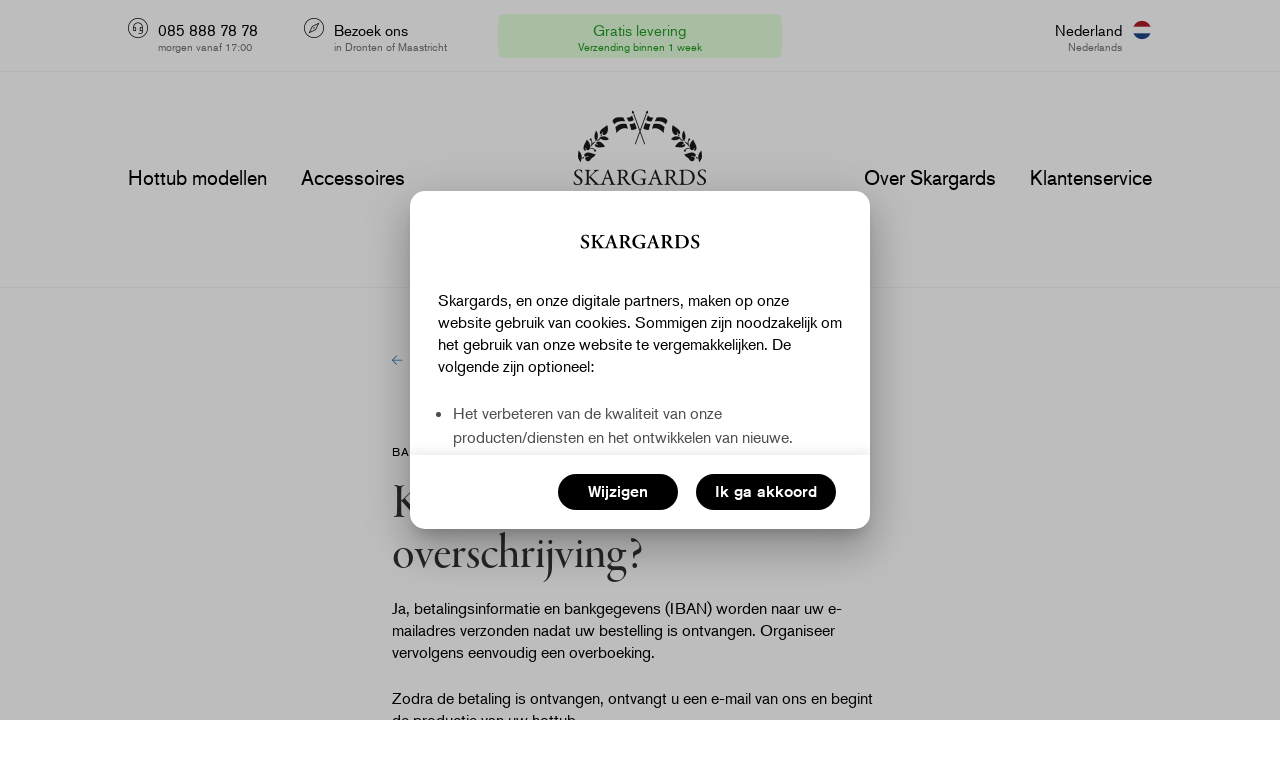

--- FILE ---
content_type: text/html; charset=UTF-8
request_url: https://www.skargards.com/nl/klantenservice/faq/bestelling-betaling/bank-overschrijving/
body_size: 38043
content:
<!DOCTYPE html>
<!--[if lt IE 7]> <html class='no-js lt-ie9 lt-ie8 lt-ie7' lang='nl'> <![endif]-->
	<!--[if IE 7]>    <html class='no-js lt-ie9 lt-ie8' lang='nl'> <![endif]-->
	<!--[if IE 8]>    <html class='no-js lt-ie9' lang='nl'> <![endif]-->
	<!--[if lt IE 9 ]> <script type='text/javascript'>var html5Elem = ['header', 'nav', 'menu', 'section', 'article', 'aside', 'footer'];for (var i = 0; i < html5Elem.length;i++){document.createElement(html5Elem[i]);}</script>
	<![endif]-->
	<!--[if gt IE 8]><!--><html class='no-js' lang='nl' data-cur='EUR' data-hreflang='nl-NL'> <!--<![endif]-->
	<head>
		<meta charset='utf-8' />
		<meta name="viewport" content="width=device-width, initial-scale=1, maximum-scale=1">
		<meta http-equiv='X-UA-Compatible' content='IE=edge' />
		<meta name='format-detection' content='telephone=no'>
		<!--[IEMobile]>
			<meta name='MobileOptimized' content='width'/>
		<![endif]-->
		<script>var cookiemod=true,cookiesOn=true</script>
		<title>Kan ik betalen via een bank overschrijving? - Skargards hot tubs - Skargards Hottubs</title>
		<link rel='shortcut icon' href='https://www.skargards.com/static/images/layout/favicon.ico'>
		<meta name='description' content='' />
		<meta property="og:type" content="website" />
		<meta property='og:url' content='https://www.skargards.com/nl/klantenservice/faq/bestelling-betaling/bank-overschrijving/' />
	    <meta property="og:title" content="Kan ik betalen via een bank overschrijving? - Skargards hot tubs" />
		<script>(function(d){var config={kitId:'mpz0phk',scriptTimeout:3000,async:true},h=d.documentElement,t=setTimeout(function(){h.className=h.className.replace(/\bwf-loading\b/g,"")+" wf-inactive";},config.scriptTimeout),tk=d.createElement("script"),f=false,s=d.getElementsByTagName("script")[0],a;h.className+=" wf-loading";tk.src='//use.typekit.net/'+config.kitId+'.js';tk.async=true;tk.onload=tk.onreadystatechange=function(){a=this.readyState;if(f||a&&a!="complete"&&a!="loaded")return;f=true;clearTimeout(t);try{Typekit.load(config)}catch(e){}};s.parentNode.insertBefore(tk,s)})(document);</script>

		<!-- <script>window.addEventListener('unload', function(){});if(document.cookie.indexOf('skargardsConsent')>-1) document.cookie='resolution='+Math.max(screen.width)+("devicePixelRatio" in window ? ","+devicePixelRatio : ",1")+'; path=/';</script> -->
		<link rel='canonical' href='https://www.skargards.com/nl/klantenservice/faq/bestelling-betaling/bank-overschrijving/' />
		<style>@charset "UTF-8";header{min-height:44px}a.logo-inside,article,aside,details,figcaption,figure,footer,header,hgroup,menu,nav,section{display:block}nav,sup{position:relative}nav{background-color:#fff}.top72{top:72px}@media (min-width:768px){.secondary-header.top72{top:72px}}.unselectable{-webkit-touch-callout:none;-webkit-user-select:none;-khtml-user-select:none;-moz-user-select:none;-ms-user-select:none;user-select:none}body *{font-kerning:normal;font-variant-ligatures:common-ligatures contextual;-moz-font-feature-settings:"kern","liga","clig","calt";-ms-font-feature-settings:"kern","liga","clig","calt";-webkit-font-feature-settings:"kern","liga","clig","calt";font-feature-settings:"kern","liga","clig","calt"}html{height:100%}a,aside,body,div,em,figure,footer,h1,h2,h3,header,html,i,iframe,img,label,li,nav,p,section,strong,span,sup,ul{margin:0;padding:0;border:0;font:inherit;vertical-align:baseline}.border-bottom,.border-bottom-full,.border-bottom-max{border-bottom:1px solid #F2F2F2}.usp-bullet li:before,html:not(.cl-default){-webkit-font-smoothing:antialiased;-moz-osx-font-smoothing:grayscale}.hero .sqs-image,sup{line-height:0}.btn,.mdc-button,a,body:not(.cl-default),button,html:not(.cl-default),nav{font-family:"akzidenz-grotesk" -apple-system,"system-ui","Helvetica Neue",sans-serif;font-display:swap}a,p,span{color:#000}body:not(.cl-default){min-height:100%;height:100%}ol,ul{list-style:none}*,:after,:before{-webkit-box-sizing:inherit;box-sizing:inherit;margin:0;padding:0}html:not(.cl-default){box-sizing:border-box;-webkit-backface-visibility:hidden;-ms-text-size-adjust:100%;-webkit-text-size-adjust:100%}body:not(.cl-default),html:not(.cl-default){font-size:16px;margin:0}[role=button],a,area,button,input,label,select,summary,textarea{touch-action:manipulation}ul{margin-top:0;margin-bottom:1rem}sup{font-size:.5em;vertical-align:super}.money_space{margin-right:.2em}a.logo-inside{height:168px}@media (min-width:1024px){a.logo-inside{height:216px}}.sticky a.logo-inside{height:72px}.border-bottom-max{margin:0 auto}hr{color:#E6E6E6;background-color:#E6E6E6;width:100%;height:1px;border:none;text-align:left;margin:24px auto;border-top:1px solid #E6E6E6}.visible-big,.visible-i-big,.visible-i-lg,.visible-i-md,.visible-i-sm,.visible-i-xl,.visible-i-xs,.visible-ib-big,.visible-ib-lg,.visible-ib-md,.visible-ib-sm,.visible-ib-small,.visible-ib-xl,.visible-ib-xs,.visible-lg,.visible-md,.visible-sm,.visible-small,.visible-xl,.visible-xs{display:none!important}.opacity-big,.opacity-i-lg,.opacity-i-md,.opacity-i-sm,.opacity-i-xl,.opacity-i-xs,.opacity-lg,.opacity-md,.opacity-sm,.opacity-small,.opacity-xl,.opacity-xs{opacity:0;-ms-filter:"progid:DXImageTransform.Microsoft.Alpha(opacity=0)"}@media (min-width:1024px){.margin_top_large{margin-top:24px}}.margin{height:48px}.margin.t-margin{height:24px}@media (max-width:767px){.margin_top_small{margin-top:24px}.margin{height:24px}.margin.t-margin{height:12px}}.margin.mid-margin{height:72px}@media (max-width:767px){.margin.mid-margin{height:36px}}.margin.b-margin{height:96px}@media (max-width:767px){.margin.b-margin{height:36px}}.margin.h-margin{height:144px}@media (min-width:768px) and (max-width:1023px){.mdc-list-item__text.hideMedium{display:none}.margin_top_medium{margin-top:24px}.margin.h-margin{height:120px}}@media (max-width:767px){.margin.h-margin{height:36px}}@media (min-width:768px) and (max-width:1023px){.visible-big,.visible-md{display:block!important}.visible-ib-big,.visible-ib-md{display:inline-block!important}.opacity-big,.opacity-md{opacity:1}.visible-i-big,.visible-i-md{display:inline!important}}@media (min-width:1024px) and (max-width:1399px){.visible-big,.visible-lg{display:block!important}.visible-ib-big,.visible-ib-lg{display:inline-block!important}.opacity-big,.opacity-lg{opacity:1}.visible-i-big,.visible-i-lg{display:inline!important}}@media (min-width:1400px){.visible-big,.visible-xl{display:block!important}.visible-ib-big,.visible-ib-xl{display:inline-block!important}.opacity-big,.opacity-xl{opacity:1}.visible-i-big,.visible-i-xl{display:inline!important}.text-right-big{text-align:right}.text-left-big{text-align:left}}@media (max-width:767px){.hidden-xs{display:none!important}}@media (min-width:768px) and (max-width:991px){.hidden-sm{display:none!important}}@media (min-width:992px) and (max-width:1199px){.hidden-md{display:none!important}}@media (min-width:1200px){.hidden-lg{display:none!important}}.overf{overflow:hidden}.secondary-header .secure-slider .header-span,.secondary-header .secure-slider .t-small{color:#239C26}.mdc-drawer--temporary{pointer-events:none}@media (min-width:1400px){.container{min-width:1024px;max-width:1112px}}.usp-bullet{margin-bottom:17px;padding:7px 0 0}.usp-bullet li{color:#494949;font-size:1em;line-height:24px;list-style:none;padding-bottom:24px;margin-left:42px}.extend-module{max-height:0;opacity:0;-ms-filter:"progid:DXImageTransform.Microsoft.Alpha(opacity=0)";overflow-y:hidden;transition:opacity .18s cubic-bezier(0,0,.2,1),max-height .18s cubic-bezier(0,0,.2,1)}.ul-icon{color:#4D4D4D;font-size:.875em;line-height:24px;margin-left:29px;padding:6px 0 18px;margin-bottom:0}.ul-icon li{color:#494949}.notice{height:71px;line-height:72px}@media (max-width:767px){.notice{height:auto;line-height:1.5em;margin-top:52px;margin-bottom:12px}}#notice{color:#666;margin:0 auto;width:auto;font-size:1em;background:#f2f2f2;border-radius:50px;-webkit-border-radius:50px;-moz-border-radius:50px}@media (min-width:768px){#notice{min-height:36px;padding:5px 18px 5px 13px;display:inline-block;max-width:100%;position:relative;vertical-align:middle;height:100%;margin-top:-3px}}@media (max-width:767px){#notice{padding:8px 18px 7px 13px;height:36px;display:inline;font-size:.875em;height:auto;display:block;border-radius:18px}}#notice div{display:inline}#notice span{margin-right:4px}#notice span.green{color:#22b573}#notice span.red{color:#dd1d35}#notice .info:before{margin-right:10px;content:"";display:inline-block;width:12px;height:12px;-moz-border-radius:6px;-webkit-border-radius:6px;border-radius:6px}@media (min-width:768px){#notice .info{white-space:nowrap;overflow:hidden;text-overflow:ellipsis;line-height:24px;display:block}}#notice .info.red:before{background-color:#dd1d35}#notice .info.green:before{background-color:#22b573}#notice .icon-arrow-right{font-size:.625em;margin-left:18px}#notice .info::before{margin-right:10px;content:"";display:inline-block;width:12px;height:12px;-moz-border-radius:6px;-webkit-border-radius:6px;border-radius:6px}@media(min-width:2241px){.wide.full .sqs-image{height:678px}}@media(max-width:2240px){.wide .sqs-image{height:578px}}@media(max-width:767px){.wide .sqs-image{height:573px}}@media(max-width:420px){.wide .sqs-image{height:420px}}.square .sqs-image,.square.full .sqs-image{height:auto}@media(min-width:768px) AND (max-width:899px){.productHero .singleImg picture img{object-fit:cover}}@media(min-width:2241px){.wide.full picture img{height:678px!important}}@media(min-width:1401px) and (max-width:2240px){.wide.full picture img{height:578px!important}}picture.object-fit{display:block;width:100%}picture.object-fit img{object-fit:cover}@media(min-width:768px){.productHero .pHero img,.pHero.module picture{height:552px}.productHero .pHero img{max-width:100%;width:100%}}.imageGrid picture{height:auto;min-height:196px}.imageGrid.wide picture{min-height:195px}@media(min-width:1100px){.imageGrid.wide picture{min-height:285px}}.imageGrid .cols-b-3 picture{height:auto;min-height:159px}.imageGrid .cols-b-4 picture{height:auto;min-height:230px}.imageGrid.wide .cols-b-3 picture{min-height:90px}.imageGrid.wide .cols-b-4 picture{min-height:127px}@media(min-width:1401px){.square .sqs-image{min-height:504px}.square.full .sqs-image{min-height:500px}.tab-block{min-height:458px}.tab-block.full{min-height:547px}.tab-block.theme.full{min-height:531px}}@media(max-width:1400px){.tab-block{min-height:304px}.tab-block.full{min-height:316px}.square .sqs-image{min-height:362px}.square.full .sqs-image{min-height:300px}}@media(max-width:767px){.tab-block{min-height:279px}.tab-block.full{min-height:314px}.tab-block.theme.full{min-height:268px}.square .sqs-image,.square.full .sqs-image{min-height:315px}.imageGrid picture{min-height:196px}.imageGrid picture,.imageGrid.wide picture{min-height:277px}.imageGrid .cols-b-3 picture,.imageGrid.wide .cols-b-3 picture{min-height:130px}.imageGrid .cols-b-4 picture,.imageGrid.wide .cols-b-4 picture{min-height:277px}}@media(max-width:420px){.tab-block{min-height:300px}.tab-block.full{min-height:320px}.square .sqs-image,.square.full .sqs-image{min-height:320px}.imageGrid picture,.imageGrid.wide picture{min-height:280px}}.pHero.module picture{height:663px}@media (min-width:768px){.pHero.module picture{height:552px}}@media (max-width:767px){.pHero.module picture{height:600px}}@media (max-width:420px){.pHero.module picture{height:329px}}.wide.module picture{height:578px}@media (max-width:767px){.wide.module picture{height:573px}}@media (max-width:420px){.wide.module picture{height:420px}}.contact-bubbles .imgInside{width:102px;height:102px;padding:5px}@media (max-width:767px){.contact-bubbles .imgInside{width:67px;height:67px}}.hero .container.top .image-card-wrapper{align-items:flex-start}.hero .container.top .image-card-container{margin-top:48px}.hero .container.right [class*=cols-]{float:right}@media (min-width:2241px){.hero.full,.hero.full .sqs-image,.hero.full picture,.hero.full img{height:750px}.hero,.hero .sqs-image,.hero picture,.hero img{height:578px}}@media (max-width:2240px){.hero.full,.hero.full .sqs-image,.hero.full picture,.hero.full img{height:650px}}@media (max-width:1400px){.hero.full,.hero.full .sqs-image,.hero.full picture,.hero.full img{height:578px}.hero,.hero .sqs-image,.hero picture,.hero img{height:573px}}@media (max-width:767px){header{min-height:44px}.m-22{margin-top:-22px}header.mob_slide{height:90px}.nav-holder.first-header{position:fixed;top:0;height:44px!important;z-index:4;margin-top:0!important}#product_nav{top:45px;height:45px;line-height:44px}.prod .mobile-menu.box-shadow{box-shadow:none}.secondary-header.border-bottom-full{border:none}.mobile-logo-holder,header.mob_slide .secondary-header{display:none!important}.hero .sqs-image,.hero picture,.hero img{height:573px}.hero.full .sqs-image,.hero.full picture,.hero img{height:573px}.hero,.hero.full{min-height:573px;height:auto}}@media (max-width:420px){.hero .sqs-image,.hero picture,.hero img{height:420px}.hero.full .sqs-image,.hero.full picture,.hero img{height:420px}.hero,.hero.full{min-height:420px;height:auto}}.button.black span{color:#fff}html.wf-loading .mdc-button,html.wf-loading a:not(.no-ws),html.wf-loading .btn,html.wf-loading button,html.wf-loading h1,html.wf-loading h2,html.wf-loading h3,html.wf-loading h4,html.wf-loading h5,html.wf-loading h6,html.wf-loading p,html.wf-loading span,html.wf-loading div.body1,html.wf-loading .products-selected-nav a,html.wf-loading ul,html.wf-loading .checkout .wrapper .rows,html.wf-loading .checkout footer,html .config-page:not(.calc) .configurator-right{opacity:0}html:not(.wf-loading)[class*=' wf-akzidenzgrotesk'] .config-page.calc .configurator-right{animation:text_opacity1 .5s ease}html:not(.wf-loading)[class*=' wf-akzidenzgrotesk'] :not(.checkout) .wrapper .pHero a,html:not(.wf-loading)[class*=' wf-akzidenzgrotesk'] :not(.checkout) .wrapper .pHero p,html:not(.wf-loading)[class*=' wf-akzidenzgrotesk'] :not(.checkout) .wrapper .aHero a,html:not(.wf-loading)[class*=' wf-akzidenzgrotesk'] :not(.checkout):not(.config-page) .wrapper a.breadcrumbs-acc{animation:text_opacity1 .5s ease;opacity:1}html:not(.wf-loading)[class*=' wf-akzidenzgrotesk'] .checkout .wrapper .rows,html:not(.wf-loading)[class*=' wf-akzidenzgrotesk'] .checkout footer{animation:text_opacity1 .5s ease;opacity:1}html:not(.wf-loading)[class*=' wf-akzidenzgrotesk'] :not(.checkout):not(.config-page) .wrapper .mdc-button,html:not(.wf-loading)[class*=' wf-akzidenzgrotesk'] :not(.checkout):not(.config-page) .wrapper a,html:not(.wf-loading)[class*=' wf-akzidenzgrotesk'] :not(.checkout):not(.config-page) .wrapper .btn,html:not(.wf-loading)[class*=' wf-akzidenzgrotesk'] :not(.checkout):not(.config-page) .wrapper button,html:not(.wf-loading)[class*=' wf-akzidenzgrotesk'] :not(.checkout):not(.config-page) .wrapper h1,html:not(.wf-loading)[class*=' wf-akzidenzgrotesk'] :not(.checkout):not(.config-page) .wrapper h2,html:not(.wf-loading)[class*=' wf-akzidenzgrotesk'] :not(.checkout):not(.config-page) .wrapper h3,html:not(.wf-loading)[class*=' wf-akzidenzgrotesk'] :not(.checkout):not(.config-page) .wrapper h4,html:not(.wf-loading)[class*=' wf-akzidenzgrotesk'] :not(.checkout):not(.config-page) .wrapper h5,html:not(.wf-loading)[class*=' wf-akzidenzgrotesk'] :not(.checkout):not(.config-page) .wrapper h6,html:not(.wf-loading)[class*=' wf-akzidenzgrotesk'] :not(.checkout):not(.config-page) .wrapper p,html:not(.wf-loading)[class*=' wf-akzidenzgrotesk'] :not(.checkout):not(.config-page) .wrapper span,html:not(.wf-loading)[class*=' wf-akzidenzgrotesk'] :not(.checkout):not(.config-page) .wrapper div.body1,html:not(.wf-loading)[class*=' wf-akzidenzgrotesk'] :not(.checkout):not(.config-page) .wrapper ul:not(.mdc-tab-bar):not(.icon-list),html:not(.wf-loading)[class*=' wf-akzidenzgrotesk'] :not(.checkout):not(.config-page) .wrapper .subheading1{animation:text_appear1 .6s ease;opacity:1}html:not(.wf-loading)[class*=' wf-akzidenzgrotesk'] header .mdc-button,html:not(.wf-loading)[class*=' wf-akzidenzgrotesk'] header a:not(.no-ws),html:not(.wf-loading)[class*=' wf-akzidenzgrotesk'] header .btn,html:not(.wf-loading)[class*=' wf-akzidenzgrotesk'] header button,html:not(.wf-loading)[class*=' wf-akzidenzgrotesk'] header p,html:not(.wf-loading)[class*=' wf-akzidenzgrotesk'] header span,html:not(.wf-loading)[class*=' wf-akzidenzgrotesk'] header h2,html:not(.wf-loading)[class*=' wf-akzidenzgrotesk'] .products-selected-nav a{animation:text_opacity1 .5s ease;opacity:1}html:not(.wf-loading)[class*=' wf-akzidenzgrotesk'] :not(.checkout):not(.config-page) .wrapper .label span,html:not(.wf-loading)[class*=' wf-akzidenzgrotesk'] :not(.checkout):not(.config-page) .wrapper .label button{animation:none;opacity:1}html:not(.wf-loading) .single-menu .cols-12 div,html:not(.wf-loading) .single-menu.sticky .cols-12 div{transition:all .4s ease;-moz-transition: all .4s ease;-ms-transition: all .4s ease;-o-transition:all .4s ease;-webkit-transition: all .4s ease;}.logo{vertical-align:middle}.icon-cart:before{content:"\70"}.secure-slider .header-span,.secure-slider .secure-country-code{font-size:.938em;line-height:1.563em;display:block}.video-block{aspect-ratio:auto;position:relative;overflow:hidden;position:relative;grid-area:asset}.bl-video{height:578px;width:100%;overflow:visible;transform:translateY(0%) scale(1);top:50%;position:relative}video.video{height:578px;object-position:50% 50%;object-fit:cover;overflow-clip-margin:content-box;overflow-x:clip;overflow-y:clip;transform:none;top:0;width:100%;position:absolute;z-index:1}.film-aH{display:flex;flex-direction:column;align-items:center;height:100%;justify-content:flex-end}.bl-video > .button.white.film-full{position:absolute;top:87%;left:50%;transform:translate(-50%, -50%);z-index:3;animation:none;white-space:nowrap}.film-aH .button.white.film-full{position:relative;white-space:nowrap;z-index:3;transform:none;left:0;bottom:10%}.button .b-icon,.button .b-icon.icon-arrow-right{height:30px}#sliding-mobile-menu:target{position:fixed;transition:transform 300ms ease-in-out 0s;height:100%;pointer-events:auto}#sliding-mobile-menu:target::before{opacity:1}.no-js #sliding-mobile-menu>nav{transform:translateX(-120%);transition:transform 300ms ease-in-out 0s}.no-js #sliding-mobile-menu:target>nav{transform:translateX(0)}.ft-extend-checkbox{display:none}footer nav{background-color:transparent;width:auto;height:auto}footer .link-blocks .ft-extend-anchor{right:0;cursor:default;display:none;position:absolute;top:0;width:1px;height:1px!important;z-index:10;padding:0}footer .ft-extend-anchor-label{position:absolute;clip:rect(1px,1px,1px,1px);-webkit-clip-path:inset(0 0 99.9% 99.9%);clip-path:inset(0 0 99.9% 99.9%);overflow:hidden;height:1px;width:1px;padding:0;border:0}@media (max-width:767px){footer .extendable-content{margin-left:10px;padding-top:10px;overflow-y:hidden}footer .extendable-content li a{max-width:100%}footer .ft-extend-checkbox:checked+.extendable-block .extendable-content,footer .ft-extend-checkbox:target+.extendable-block .extendable-content{max-height:10000px;opacity:1;position:relative;overflow-y:inherit}footer .link-blocks .ft-extend-anchor{display:block}footer .link-blocks .ft-extend-anchor-close{display:none}footer .ft-extend-checkbox:checked+.extendable-block .ft-extend-anchor-open,footer .ft-extend-checkbox:target+.extendable-block .ft-extend-anchor-open{display:none}footer .ft-extend-checkbox:checked+.extendable-block .ft-extend-anchor-close,footer .ft-extend-checkbox:target+.extendable-block .ft-extend-anchor-close{display:block}}.StripeElement{border-bottom:1px solid #007DD1;box-sizing:border-box;height:36px;padding:10px 0 0;background-color:#fff;-webkit-transition:box-shadow 150ms ease;transition:box-shadow 150ms ease}.StripeElement--invalid{border-color:#fa755a}.StripeElement--webkit-autofill{background-color:#fefde5!important}#payment_error_card-stripe{padding:1em 0 0em!important}.mdc-dialog-scroll-lock nav.sticky{z-index:5}.config-page.mdc-dialog-scroll-lock nav.sticky{z-index:2}.checkout form label{min-width:180px;text-align:left}.error-line{color:#b00020;font-size:.75rem;line-height:1rem;text-align:center}.fullVideo{height:auto;width:100%}#cookie_policy-dialog section{width:100%}#cookie_policy-dialog footer{padding:14px 24px}#cookie_policy-dialog .mdc-dialog__footer{display:flex;flex-direction:row;justify-content:flex-end;position:relative;height:auto;flex-wrap:wrap}#cookie_policy-dialog .mdc-dialog__footer div{display:inline-block;padding:5px 0;align-items:flex-start}#cookie_policy-dialog button{display:inline-flex;justify-content:center;margin-left:8px;font-weight:500}#cookie_policy-dialog .mdc-dialog__body{font-size:1em}#cookie_policy-dialog header{padding:31px 0 20px}#cookie_policy-dialog .mdc-dialog__surface{max-width:460px;min-width:400px;border-radius:15px}#cookie_policy-dialog .cookie-mod .borders .cols-12{padding-top:15px}#cookie_policy-dialog .cookie-mod .borders .cols-12:last-child{padding-bottom:15px}#cookie_policy-dialog .cookie-mod .mdc-switch{top:14px}#cookie_policy-dialog .table-drop-title{font-weight:500;padding-bottom:10px}#cookie_policy-dialog .table-drop-title i{font-size:0.7em;width:25px;line-height:25px}#cookie_policy-dialog .table-drop.extended .table-drop-title i{width:12px;line-height:25px}#cookie_policy-dialog .table-drop{border-bottom:0;min-height:43px}#cookie_policy-dialog .cookie-mod .borders .cols-12:not(:first-child){margin-top:0}#cookie_policy-dialog .cookie-mod .borders .cols-12:nth-child(2) .first>:first-child{width:70%}#cookie_policy-dialog .cookie-mod .borders .cols-12:nth-child(2) .first>:nth-child(2){width:30%}#cookie_policy-dialog .btn-group .button{min-width:30px;background:#fff;z-index:1}#cookie_policy-dialog .btn-group{position:relative;display:inline-flex;vertical-align:middle}#cookie_policy-dialog .btn-group input{position:absolute;left:14px}#cookie_policy-dialog .btn-check:checked + .button{background-color:#c3e0f3}#cookie_policy-dialog .mdc-dialog__surface{min-height:2em}#cookie_policy-dialog .surface_holder{height:0;overflow:hidden}#cookie_policy-dialog .mdc-dialog__surface.first #first-screen{height:auto;opacity:1}#cookie_policy-dialog .mdc-dialog__surface.second #second-screen{height:auto;opacity:1}#cookie_policy-dialog #back-screen{max-height:50px;line-height:52px;height:50px}#cookie_policy-dialog #second-screen span{margin-left:-9px;font-weight:500;line-height:40px}#cookie_policy-dialog #first-screen .mdc-dialog__body{max-height:calc(79vh - 160px);min-height:calc(30vh - 160px)}#cookie_policy-dialog #second-screen .mdc-dialog__body{max-height:calc(76vh - 160px);min-height:calc(30vh - 160px);transition:max-height 0.3s cubic-bezier(0, 1, 0, 1)}#cookie_policy-dialog .mdc-dialog__surface.first{max-height:65vh;min-height:10vh}#cookie_policy-dialog .mdc-dialog__surface.second{max-height:73vh;min-height:44vh;transition:max-height 0.3s cubic-bezier(0, 1, 0, 1)}@media (max-width:360px){#cookie_policy-dialog .button{min-width:80px;height:2.5em;line-height:2.3em}#cookie_policy-dialog .title2{font-size:1.3em}#cookie_policy-dialog .cookie-mod .borders .cols-12{padding-top:0.5em;padding-bottom:0.5em}#cookie_policy-dialog #first-screen .mdc-dialog__body{max-height:calc(70vh - 160px)}#cookie_policy-dialog #second-screen .mdc-dialog__body{max-height:calc(90vh - 196px)}#cookie_policy-dialog .mdc-dialog__surface.first{max-height:73vh;min-height:30vh}#cookie_policy-dialog .mdc-dialog__surface.second{max-height:80vh;min-height:70vh;transition:max-height 0.3s cubic-bezier(0, 1, 0, 1)}}@media (max-width:414px){#cookie_policy-dialog{font-size:12px}#cookie_policy-dialog .mdc-dialog__surface,#cookie_policy-dialog.pdf-dialog .mdc-dialog__header{line-height:1em;min-height:2em;padding:0 0 0.3em}#cookie_policy-dialog.pdf-dialog .mdc-dialog__body{line-height:1.5em}#cookie_policy-dialog.pdf-dialog .mdc-dialog__body ul{margin-bottom:1.5em}#cookie_policy-dialog .button{height:2.5em;line-height:2.3em}#cookie_policy-dialog #back-screen{height:3em;line-height:2.9em;max-height:46px}#cookie_policy-dialog footer{padding:1em 2em!important}#cookie_policy-dialog .table-drop-title{line-height:2.3em;padding-bottom:0.5em}#cookie_policy-dialog .table-drop-title i{line-height:3.5em}#cookie_policy-dialog .cookie-mod .borders .cols-12{padding-top:0.5em;padding-bottom:0.3em!important}#cookie_policy-dialog .cookie-mod .borders .cols-12:last-child{padding-bottom:0.3em!important}#cookie_policy-dialog .tableDrop.extended .table-drop-title i{line-height:3.9em}#cookie_policy-dialog .faq .table-drop.extended{padding-bottom:0}#cookie_policy-dialog .body2{padding-bottom:0}#cookie_policy-dialog #cookie_policy-description2.mdc-dialog__body ul{margin-bottom:0}#cookie_policy-dialog #cookie_policy-description2 > div:first-child{height:0}#cookie_policy-dialog .tableDrop a{text-overflow:ellipsis;overflow:hidden;white-space:nowrap}#cookie_policy-dialog .mdc-dialog__surface,#cookie_policy-dialog .surface_holder{transition:all 0.3s ease-in-out}#cookie_policy-dialog #first-screen .mdc-dialog__body{max-height:calc(79vh - 160px)}#cookie_policy-dialog #second-screen .mdc-dialog__body{max-height:calc(86vh - 160px)}#cookie_policy-dialog .mdc-dialog__surface.first{max-height:73vh;min-height:30vh}#cookie_policy-dialog .mdc-dialog__surface.second{max-height:80vh;min-height:70vh;transition:max-height 0.3s cubic-bezier(0, 1, 0, 1)}#cookie_policy-dialog #second-screen span{line-height:3.83em}}@media (max-width:767px){#cookie_policy-dialog header{padding:0 0 14px}#cookie_policy-dialog .mdc-dialog__surface{width:80%;min-width:200px}#cookie_policy-dialog #second-screen .mdc-dialog__body{padding-top:0}#cookie_policy-dialog footer div:first-child button{margin-left:0}#cookie_policy-dialog footer div:last-child button{margin-left:0;margin-right:0}#cart_box .checkout a{line-height:32px;font-weight:500}}@media (max-width: 1023px){#cookie_policy-dialog .cookie-mod .borders .cols-12{padding-bottom:12px}}@media (min-width:768px){#cookie_policy-dialog #first-screen .mdc-dialog__body{max-height:calc(60vh - 160px);min-height:calc(30vh - 160px)}#cookie_policy-dialog #second-screen .mdc-dialog__body{transition:max-height .2s cubic-bezier(0, 1, 0, 1)}#cookie_policy-dialog .mdc-dialog__surface.first{max-height:47vh;min-height:10vh}#cookie_policy-dialog .mdc-dialog__surface.second{max-height:65vh;min-height:44vh}#cookie_policy-dialog .mdc-dialog__surface .surface_holder{display:flex;position:relative;flex-direction:column}#cookie_policy-dialog .mdc-dialog__surface.first #first-screen,#cookie_policy-dialog .mdc-dialog__surface.second #second-screen{height:100%}#cookie_policy-dialog .mdc-dialog__surface.second #first-screen,#cookie_policy-dialog .mdc-dialog__surface.second #first-screen .mdc-dialog__body,#cookie_policy-dialog .mdc-dialog__surface.first #second-screen,#cookie_policy-dialog .mdc-dialog__surface.first #second-screen .mdc-dialog__body{opacity:0;height:0}#cookie_policy-dialog .surface_holder .mdc-dialog__body{height:100%;overflow-y:auto;max-height:100%;position:relative;flex-direction:column;}}@media all and (-ms-high-contrast: none),(-ms-high-contrast:active){#cookie_policy-dialog{font-size:.750em}#cookie_policy-dialog #cookie_policy-description{max-height:calc(90vh - 160px)}#cookie_policy-dialog #cookie_policy-description2{max-height:calc(90vh - 196px)}}.nowrap{white-space:nowrap}@media (max-width:767px){.prod .notice-border{display:none}}.pac-logo::after{background-size:60px 6px;height:13px}.pac-icon{display:none}.pac-item{font-family:akzidenz-grotesk,sans-serif;font-size:.875em}.pac-matched{font-weight:500}#checkout_btn .icons-amount{text-indent:-.15em;margin-left:0;margin-right:3px;width:28px;height:28px;background-color:#F45C0F;display:inline-flex;align-items:center;justify-content:center;border-radius:50%;-webkit-border-radius:50%;-mox-border-radius:50%;vertical-align:middle;color:#fff;font-weight:400;letter-spacing:-.15em}.imageGrid{max-width:674px;margin:0 auto}.imageGrid.full{max-width:100%;overflow:hidden}.wordmark-holder picture{height:72px;display:block;padding:16px 0}.mobile-menu .wordmark-holder picture{height:44px;display:block;padding:7px}.mobile-menu.box-shadow,.single-menu.sticky{-webkit-box-shadow:0 1px 12px rgb(0 0 0 / 10%);-moz-box-shadow:0 1px 12px rgba(0,0,0,.1);box-shadow:0 1px 12px rgb(0 0 0 / 10%)}@media (max-width:767px){.invisible-small{display:none!important}.wordmark-holder{max-height:44px}.visible-small{display:block!important}.mobile-menu .logo-holder{opacity:0}.mobile-menu .wordmark-holder{opacity:.999}.mobile-menu .wordmark-holder a{height:44px;display:block}footer .countrys a.button{line-height:12px}.mobile-menu.box-shadow,.single-menu.sticky{-webkit-box-shadow:0 1px 6px rgb(0 0 0 / 10%);-moz-box-shadow:0 1px 6px rgba(0,0,0,.1);box-shadow:0 1px 6px rgb(0 0 0 / 10%)}}@-webkit-keyframes text_opacity1{0%{opacity:0}100%{opacity:1}}@-ms-keyframes text_opacity1{0%{opacity:0}100%{opacity:1}}@keyframes text_opacity1{0%{opacity:0}100%{opacity:1}}@-webkit-keyframes text_appear1{0%{opacity:0}10%{-webkit-transform:translate3d(0,20px,0) scale(1);opacity:0}100%{-webkit-transform:translate3d(0,0,0) scale(1);opacity:1}}@-ms-keyframes text_appear1{0%{opacity:0}10%{-ms-transform:translate3d(0,20px,0);opacity:0}100%{-ms-transform:translate3d(0,0,0);opacity:1}}@keyframes text_appear1{0%{opacity:0}10%{-webkit-transform:translate3d(0,20px,0);transform:translate3d(0,20px,0);opacity:0}100%{-webkit-transform:translate3d(0,0,0);transform:translate3d(0,0,0);opacity:1}}@keyframes image_appear2{0%{opacity:.9;-webkit-transform:scale3d(1.03,1.03,1.03);transform:scale3d(1.03,1.03,1.03)}100%{-webkit-transform:scale3d(1,1,1);transform:scale3d(1,1,1);opacity:1}}}#countryList4 .mdc-list-item__text{display:inline-flex;}#countryList4.mdc-menu--open{z-index:15}.m-21{margin-top:21px!important}.oldPrice{text-decoration:line-through}.oldPrice.r{margin-right:7px}.oldPrice.l{margin-right:10px}.list-legal strong{font-weight:500}.list-legal a:not(.button):not(.highlight):not(.same){font-family:akzidenz-grotesk,sans-serif;color: #0071BC;text-decoration:underline}.list-legal a:not(.button):not(.highlight):not(.same):focus,.list-legal a:not(.button):not(.highlight):not(.same):hover{color:#1A1A1A}.productHero .product-similar .monthly-price a{text-decoration:none!important;padding:0 0 1em!important;line-height:1.39em!important;display:block}.productHero .product-similar .monthly-price a:hover{text-decoration:underline!important;color:#999!important}.included{margin:15px 0 5px}.included p.body1{background-color:#f3f4f4;border-radius:25px;margin-left:-12px;padding:7px 12px;font-size:14px;width:auto;margin-right:-12px;display:inline-block;white-space:nowrap}@media (max-width:767px){.productHero .product-similar .shiping-info p{font-size:14px}}@media (max-width:821px){.included p.body1{font-size:10px}}
		a.mdc-list-item:nth-of-type(1){border-top:1px solid #F2F2F2}.full-i-b,.fullWidth,nav{width:100%}.border-bottom.shadow{-webkit-box-shadow:0 4px 10px rgba(0,0,0,.04);-moz-box-shadow:0 4px 10px rgba(0,0,0,.04);box-shadow:0 4px 10px rgba(0,0,0,.04)}@media (min-width:768px){.nav-holder{min-height:168px}}nav{font-style:normal;font-weight:400;z-index:1}#cart_box{z-index:11}.logo{vertical-align:middle;margin-top:-3px}.logo,.wordmark{display:inline}.logo-holder{top:1px}.logo-holder,.wordmark-holder{position:absolute;text-align:center;max-height:165px}.btn,.mdc-button{position:relative;box-sizing:border-box}.wordmark-holder{max-height:72px}@media (min-width:1024px){.logo-holder{max-height:216px}}.logo-holder{opacity:.999;-ms-filter:"progid:DXImageTransform.Microsoft.Alpha(opacity=100)"}.wordmark-holder{opacity:0;-ms-filter:"progid:DXImageTransform.Microsoft.Alpha(opacity=0)"}.mobile-logo-holder{opacity:.999;-ms-filter:"progid:DXImageTransform.Microsoft.Alpha(opacity=100)"}.mobile-menu .wordmark-holder a{display:none}.full-i-b,.inline-block{display:inline-block}.full-i-b{height:100%}#highlight{z-index:2;outline:0}#highlight_body{padding-top:5px}.mobile-menu .nav{font-size:16px!important}.mobile-menu .mdc-button{font-size:.938em;height:45px}header{width:100%;vertical-align:middle;display:inline-block}.first-header{width:100%}a{text-decoration:none}.btn,.mdc-button{max-height:44px;min-width:44px;color:#333;text-decoration:none}.mdc-button.active{color:#F45C0F!important}.secondary-header .t-small{vertical-align:top}.secondary-header .btn{display:inline-block;height:44px;border-radius:5px;-webkit-border-radius:5px;-moz-border-radius:5px}.mdc-button,.single-menu .mdc-button{border-radius:5px;-webkit-border-radius:5px;-moz-border-radius:5px}.secondary-header{width:100%;top:0}.secondary-header .header-span{margin-bottom:0}@media (max-width:767px){.secondary-header{margin-top:5px}.secondary-header i.icon-customerservice,.secondary-header i.icons-countryFlag-uk{display:none!important}.secondary-header .t-small{line-height:1.5em!important}.secondary-header.border-bottom-full{border:none}.secondary-header .btn{margin-top:2px}.secondary-header .header-span{color:var(--mdc-theme-primary,#333)!important;font-weight:200!important;font-size:12px!important;white-space:nowrap}}p{line-height:24px}.left,.right{display:inline-block}header .t-small{color:#999}.nav{font-size:14px;position:relative;z-index:1}header .header-span{display:block}h1,h2,h3{margin-top:0;font-family:garamond-premier-pro-display;font-weight:normal;font-weight:400;font-style:normal}footer,p{font-family:akzidenz-grotesk,sans-serif}.dropdown-menu-content{font-size:16px;background:#fff;z-index:1;left:0;display:none;top:240px;width:100%;line-height:1em;padding:32px 0 21px;animation:popup_appear2 .2s ease}.block-nr-2{display:inline-block}.block-nr-3{margin-top:-1px}.block-nr-1 .list_names,.block-nr-3 .list_names,.mobile-drawer .item{margin:0}.block-nr-3 a{font-style:normal;color:#333}.block-nr-3 a{font-size:.813em}.product{float:left;min-height:192px;text-align:center;line-height:1.1em;width:100%;font-weight:400}.product .img_block{width:146px;height:120px;min-width:146px;min-height:120px;margin-bottom:10px}@media (min-width:768px){[class^=sprite-][class$="-xsmall"]{display:none}}@media (min-width:1025px){[class^=sprite-][class$="-medium"]{display:none}}@media (min-width:768px){[class^=sprite-][class$="-small"]{display:none}}@media (max-width:767px){[class^=sprite-][class$="-xsmall"],[class^=sprite-][class$="-small"]{display:block}[class^=sprite-][class$="-medium"]{display:none}}@media (max-width:1024px){[class^=sprite-][class$="-large"]{display:none}}@media (min-width:1025px){[class^=sprite-][class$="-large"]{display:block}}.v2 .product{height:226px}@media (min-width:768px) and (max-width:1024px){[class^=sprite-][class$="-medium"]{display:block}.v2 .product{height:146px}}.v2 .product .img_block{width:150px;min-width:150px;height:150px;min-height:150px}@media (max-width:1024px){.v2 .product .img_block{width:120px;min-width:120px;height:120px;min-height:120px}.v2 .product .img_block [class^=sprite-][class$="-medium"]{margin:0 auto}}@media (max-width:767px){.v2 .product .img_block{width:95px;min-width:95px;height:95px;min-height:95px}.v2 .product .img_block [class^=sprite-][class$="-small"]{position:absolute;top:0;left:-2.5px}}.hero .container.center [class*="cols-"]{margin-left:25%;text-align:center}.contact-bubbles{text-align:center;margin-top:-51px}.contact-bubbles .contact{width:102px;display:inline-block;text-align:center;margin-right:11px}.hero .container{top:0;left:50%;height:100%;position:absolute;transform:translate(-50%,0)}.hero .container .rows{height:100%}.content-1-3.centered{text-align:center}.hero{min-height:500px;position:relative}.hero.module .sqs-image{overflow:hidden;line-height:0}.hero .container.top .image-card-container{margin-top:48px}.mdc-tab-bar{margin:0 auto}.mdc-tab-bar-scroller{display:flex;align-items:center;box-sizing:border-box;width:100%;background-color:inherit;overflow:hidden}.mdc-tab-bar-scroller__scroll-frame{overflow-x:auto;overflow-y:hidden;display:flex;position:relative;flex:1;justify-content:flex-start}.square.ltr .cols-b-6,.square.ltr .cols-m-6{float:right}.breadcrumbs-acc{color:#0071BC;padding-top:8px;padding-bottom:8px;float:left}.breadcrumbs-acc i{margin-right:12px;margin-top:2px;font-size:.625em;float:left}.h-6{height:144px}.vertical-align-center{position:relative;top:50%;-webkit-transform:translateY(-50%);-ms-transform:translateY(-50%);transform:translateY(-50%)}.faq-links a{display:block}.body-text .title,.body-text .title2{margin-top:24px}.border-bottom-sc,.border-on-top,.border-top,.border-top-calc,.border-top-full,.border-top-max,.border-top-sc,.config-item,a.mdc-list-item:nth-of-type(1){border-top:1px solid #F2F2F2}.hero .sqs-image{min-height:320px}@media (min-width:1024px){.offset-b-3{margin-left:25%}}@media (max-width: 767px){.mobile-menu .wordmark-holder a{display:block}}.webp .sprite-flag-uk-16,.webp .sprite-flag-uk-20{background-image:url(/mainimages/sprite-all.webp?1317)}#highlight,.list_names{line-height:1.5em;font-size:1em}.clear,footer{clear:both}.mdc-dialog__body,.mdc-dialog__header__title,.mdc-form-field,.mdc-list,.mdc-list-item__secondary-text,[class*=" icon-"]:before,[class^=icon-]:before{-moz-osx-font-smoothing:grayscale;-webkit-font-smoothing:antialiased}.mdc-button,.mdc-radio,.mdc-ripple-surface,.mdc-select__surface,:not(.mdc-list--non-interactive)>.mdc-list-item{--mdc-ripple-fg-size:0;--mdc-ripple-left:0;--mdc-ripple-top:0;--mdc-ripple-fg-scale:1;--mdc-ripple-fg-translate-end:0;--mdc-ripple-fg-translate-start:0}.wf-inactive .mdc-button,.wf-inactive a{font-family:HelveticaNeue-Light,"Helvetica Neue Light","Helvetica Neue",Helvetica,Arial,"Lucida Grande",sans-serif}.body1,.body2,.caption,.pdf-dialog .title3,.small,.title3,p.body1,p.body2,p.caption,p.small,p.title3,span.body1,span.body2,span.caption,span.small,span.title3{padding:.5em 0 1em}#country_select2 i{float:right}.webp .sprite-flag-uk-20{background-position:-760px -421px;width:20px;height:20px}.webp .sprite-flag-uk-16{background-position:-420px -348px;width:16px;height:16px}#country_select2 i[class*="-16"],#country_select2 i[class*="-20"],.countrys i[class*="-16"],.countrys i[class*="-20"],.d-none,.mdc-dialog .mdc-text-field__icon,footer .cols-12.text-center:first-of-type,footer .cols-12.text-center:nth-of-type(2),footer .secure-slider{display:none}.products-selected-nav.v2{z-index:1;position:relative}.products-selected-nav.v2 .mdc-tab-bar-scroller__indicator__inner i{transform:none}.products-selected-nav.v2.top .mdc-tab-bar-scroller__indicator{background-color:rgba(255,255,255,0);background-image:-webkit-linear-gradient(top,#fff 70%,rgba(255,255,255,0) 100%);background-image:-moz-linear-gradient(top,#fff 70%,rgba(255,255,255,0) 100%);background-image:-ms-linear-gradient(top,#fff 70%,rgba(255,255,255,0) 100%);background-image:linear-gradient(to bottom,#fff 70%,rgba(255,255,255,0) 100%)}.products-selected-nav.v2.top .mdc-tab-bar-scroller{background:#fff;background:-moz-linear-gradient(180deg,#fff 0,#fff 70%,rgba(255,255,255,0) 100%);background:-webkit-linear-gradient(180deg,#fff 0,#fff 70%,rgba(255,255,255,0) 100%);background:linear-gradient(180deg,#fff 0,#fff 70%,rgba(255,255,255,0) 100%)}@media (min-width:1025px){.products-selected-nav.v2.top{height:281px}.products-selected-nav.v2.top .mdc-tab-bar-scroller__scroll-frame{height:263px;z-index:1}.products-selected-nav.v2.top .mdc-tab-bar-scroller{height:255px}.products-selected-nav.v2 .mdc-tab-bar-scroller__scroll-frame{z-index:1}.products-selected-nav.v2 .mdc-tab-bar a{padding:0}[class^=sprite-][class$="-medium"]{display:none}}@media (min-width:768px) and (max-width:1024px){.products-selected-nav.v2 .mdc-tab-bar .img_block{width:133px;min-width:133px}.products-selected-nav.v2 .mdc-tab-bar a{padding:10px 0}.products-selected-nav.v2 .mdc-tab-bar-scroller__scroll-frame{z-index:1}}.secure-slider .secure-item .info,footer .logo{margin-left:0}@media (min-width:768px){.products-selected-nav.v2 .mdc-tab-bar-scroller__indicator{height:240px;margin-top:4px}.products-selected-nav.v2.top .mdc-tab-bar-scroller__indicator{height:215px;margin-top:0}[class^=sprite-][class$="-small"],[class^=sprite-][class$="-xsmall"]{display:none}#country_select2 i[class*="-20"]{display:block;margin-top:2px;margin-left:10px}}@media (max-width:767px){.products-selected-nav.v2{height:178px;z-index:1;position:relative}.products-selected-nav.v2.top{background-color:transparent!important}.products-selected-nav.v2 .mdc-tab-bar-scroller__scroll-frame{margin-top:12px;height:201px;z-index:1}.products-selected-nav.v2.top .mdc-tab-bar-scroller__scroll-frame{background-image:-webkit-linear-gradient(top,#fff 50%,rgba(255,255,255,0) 90%);background-image:-moz-linear-gradient(top,#fff 50%,rgba(255,255,255,0) 90%);background-image:-ms-linear-gradient(top,#fff 50%,rgba(255,255,255,0) 90%);background-image:linear-gradient(to bottom,#fff 50%,rgba(255,255,255,0) 90%)}.products-selected-nav.v2 .mdc-tab-bar-scroller{height:177px}.products-selected-nav.v2 .mdc-tab-bar .product{min-height:141px;height:auto}.products-selected-nav.v2 .mdc-tab-bar .img_block{width:90px;min-width:90px;height:79px;min-height:79px}.products-selected-nav.v2 .mdc-tab-bar a{padding:9px 0 0;min-height:146px}.products-selected-nav.v2 .mdc-tab-bar-scroller__indicator{height:163px;margin-top:0}.products-selected-nav.v2.top .mdc-tab-bar-scroller__indicator{background-image:-webkit-linear-gradient(top,#fff 70%,rgba(255,255,255,0) 100%);background-image:-moz-linear-gradient(top,#fff 70%,rgba(255,255,255,0) 100%);background-image:-ms-linear-gradient(top,#fff 70%,rgba(255,255,255,0) 100%);background-image:linear-gradient(to bottom,#fff 70%,rgba(255,255,255,0) 100%)}.products-selected-nav.v2.top .mdc-tab-bar-scroller__indicator__inner{background-color:rgba(255,255,255,0)!important}.products-selected-nav.v2 .icon-chevron-left{margin-left:3px}[class^=sprite-][class$="-small"],[class^=sprite-][class$="-xsmall"]{display:block}[class^=sprite-][class$="-medium"]{display:none}}@media (max-width:1024px){[class^=sprite-][class$="-large"]{display:none}}@media (min-width:1025px){[class^=sprite-][class$="-large"]{display:block}}.v2 .product{height:226px}@media (min-width:768px) and (max-width:1024px){[class^=sprite-][class$="-medium"]{display:block}.v2 .product{height:146px}}.v2 .product .img_block{width:150px;min-width:150px;height:150px;min-height:150px}@media (max-width:1024px){.v2 .product .img_block{width:120px;min-width:120px;height:120px;min-height:120px}.v2 .product .img_block [class^=sprite-][class$="-medium"]{margin:0 auto}}.wrapper.sliderTop{margin-top:-128px}.p_name{color:#333;font-size:.938em}.p_extra,.p_price{font-size:.6875em}.p_price{color:#999}.p_extra{color:#f6690c}.list_names{margin-top:7px}.mobile-logo{line-height:41px}.mobile-menu .wordmark-holder a{line-height:26px}.mobile-menu{position:fixed;top:0;z-index:3}.button,.hero{position:relative}.mobile-logo{height:39px;width:100%}.mobile-logo .wordmark{margin:0 auto;display:block}.mobile-drawer .product-list{padding:10px 0}.mobile-drawer .product{min-height:128px}.big-menu-dropdown a{display:block;float:left;padding:15px 0}.dialog-shop-tools .title2,.mdc-menu,.mdc-menu .mdc-list,.v2 .big-menu-dropdown a{padding:0}.mobile-drawer .list_names a{line-height:44px;font-weight:400}.mobile-drawer .list_names a i{font-size:.769em;float:right;margin-right:5px}.mobile-drawer .product .img_block{width:78px;min-width:78px;height:70px;min-height:70px}.mobile-logo-holder{height:85px}#cc_footer,.item .p_name,.mobile-logo-holder a{display:inline-block}.mobile-logo-holder img{width:79px;height:79px;margin-top:-10px}.mobile-logo a{display:block!important;padding:8px}.item{display:inline-block;margin:0 7px}.mobile-drawer a{padding:0 0 5px;text-decoration:none;color:#818181;display:inline-block;font-size:15px!important}.mobile-drawer .mobile-logo a{padding:7px 0}.mobile-drawer .item{margin-bottom:5px}.no-padding,.no-r-padding{padding-right:0!important}.item .p_name:after{position:relative;display:block;height:1px;content:"";top:-3px}footer.dark .border-bottom{border-bottom:1px solid #333}.hidden{display:none!important}.f-left{float:left!important}.f-right,.pdf-dialog.mdc-dialog--scrollable footer .button{float:right!important}.text-left{text-align:left}.button,.t-s-center,.text-center{text-align:center}#checkout_btn,.text-right{text-align:right}.mdc-menu__items .icon-arrow-right{font-size:.625em;margin-left:10px;margin-top:1px}footer .footer-logo-block{margin-top:45px;margin-bottom:14px;padding-left:0;padding-right:0}@media (min-width:1024px) and (max-width:1399px){footer .footer-logo-block{margin-top:51px}footer .link-blocks a{font-size:.875em}}@media (min-width:768px) and (max-width:1023px){footer .footer-logo-block{margin-top:38px;margin-bottom:14px}}footer .logo{max-height:164px}footer .link-blocks a{color:#4d4d4d;padding-top:8px;padding-bottom:8px}footer a{padding:10px;font-weight:400;color:#4d4d4d}footer.dark a{color:grey}footer.dark a.contact-info{color:#fff;font-size:1.125em;padding:10px 10px 11px;display:inline-block;margin-left:-36px}footer.dark .contact-info i{font-size:20px;vertical-align:sub;margin-right:16px}footer.dark .about-company{width:70%;margin:39px auto 20px}@media (min-width:768px) and (max-width:1023px){footer .link-blocks a{font-size:.75em;padding-top:4px;padding-bottom:4px;line-height:20px}footer.dark .about-company{width:80%}}footer.dark .dark-text{color:#7f7f7f}footer.dark .secure-slider{background-color:#212121;color:#fff;margin:0 auto 53px}footer.dark .secure-slider a{color:#fff;padding:0}.convert-mod .first_visible span,footer.dark .secure-slider .first-line .secure-country-code,footer.dark .secure-slider a span{color:#fff}footer .border-bottom{margin:0;border-bottom:1px solid #e6e6e6}footer .gap-both{margin-top:24px;margin-bottom:24px}footer .icons-sweden{position:absolute;top:57px}footer .mdc-list-item{width:260px!important}footer .mdc-list-item .mdc-list-item__text{white-space:nowrap;overflow:hidden;text-overflow:ellipsis;width:205px;display:inline-block}.container,.hero{margin-right:auto;margin-left:auto;width:100%}#latest_articles_list .mdc-list-item__text{line-height:2em}.button{color:#333;display:inline-block;font-size:1em;line-height:24px;max-height:36px;width:100%;padding:5px 24px;box-sizing:border-box;-moz-osx-font-smoothing:grayscale;will-change:transform,opacity;overflow:hidden;background:0 0;border:1px solid #e6e6e6;border-radius:50px;-moz-border-radius:50px;-webkit-border-radius:50px;vertical-align:baseline}.footer-logo-block img,.logo-inside img,.mobile-logo-holder img{-webkit-transform:scale3d(1,1,1);transform:scale3d(1,1,1);-ms-transform:scale3d(1,1,1);opacity:1}.button .b-icon,.icon-arrow-right{font-size:.625em}.button:before,.mdc-button.no-bkg:before{background-color:inherit}.button.auto{width:auto}.button .b-icon{margin-left:12px;float:right;margin-top:2px;line-height:inherit}.button.grey-border{border:1px solid #e6e6e6;background-color:transparent;color:#333}.button.blue{border:0;color:#fff;background-color:#0071bc}.button.blue-border{border:1px solid #74a7bc;background-color:transparent;color:#0071bc}.button.black-border{border:1px solid #8e8675;background-color:transparent;color:#333}#highlight,.button.blue::after,.button.blue::before,.button.white{background-color:#fff}.button.white{border:0;color:#333}.mdc-dialog footer,.pdf-dialog footer{background-color:transparent;padding:24px}.pdf-dialog footer{padding:0 24px 24px}.pdf-dialog.mdc-dialog--scrollable footer{border-top:0;-webkit-box-shadow:0 -4px 10px rgba(0,0,0,.08);-moz-box-shadow:0 -4px 10px rgba(0,0,0,.08);box-shadow:0 -4px 10px rgba(0,0,0,.08);width:100%;padding:24px;margin-top:0}.container{min-width:0;max-width:414px;padding-left:20px;padding-right:20px}.container::after,.rows::after{content:"";display:table;clear:both}@media (min-width:375px){.mobile-logo-holder{height:150px}.mobile-logo-holder img{width:120px;height:120px;margin-top:9px}.container{min-width:336px;max-width:808px;padding-left:20px;padding-right:20px;width:100%}}@media (min-width:768px){.container{min-width:708px;max-width:1084px;padding-left:30px;padding-right:30px;width:100%}}@media (min-width:0){.hero{width:calc(100% - 20px);min-height:320px}.hero img{max-width:100%}.hero .image-card-wrapper{margin-right:10px}}@media (min-width:375px){.hero{width:calc(100% - 20px);min-height:375px}.hero img{max-width:100%}}@media (min-width:1113px){.hero.full{max-width:1800px;width:100%}.hero.full img{max-width:100%;width:100%}}@media (min-width:768px) and (max-width:1112px){.hero.full-m{width:100%;max-width:1399px}.hero.full-m img{max-width:100%}}.hero .container{top:0;left:50%;height:100%;position:absolute;transform:translate(-50%,0)}.hero .container .rows,.hero .container .rows [class*=cols-],.nav-holder{height:100%}.hero .image-card-wrapper{display:flex;display:-webkit-flex;-ms-flex-align:center;align-items:center;-ms-justify-content:center;justify-content:center;width:100%;position:absolute;top:0;bottom:0}#cart_box .cart_box_body,.border-bottom-max,.cols-12,.cols-s-12,.dialog-shop-tools .radio-holder .mdc-form-field,.hero .image-card-container,.wrapper{width:100%}.icon-cart:before,a .icon-arrow-right{margin-left:7px;display:inline-block}@media screen and (-ms-high-contrast:active),(-ms-high-contrast:none){.hero{overflow:hidden}}@media screen and (min-width:0\0){.hero{overflow:hidden}}.icons-sweden:after,[class*=" icons-countryFlag-"]:after,[class*=" icons-countryFlag-b-"]:after,[class^=icons-countryFlag-]:after{content:" "}.mdc-select.blue i,a.blue{color:#007dd1}.no-l-padding,.no-padding{padding-left:0!important}.cols-s-4{width:33.33333%}.secondary-header .header-span{font-size:.75em;line-height:1.563em}.secondary-header .t-small{font-size:.563em;line-height:.563em}.secondary-header .btn{padding-top:7px}.secure-slider{height:30px;width:172px}.secure-slider .secure-item{opacity:1;position:relative;-webkit-animation:inherit;-ms-animation:inherit;animation:inherit}#highlight,.jfk-bubble-arrow{position:absolute}@media (min-width:768px){.hero{width:calc(100% - 30px);min-height:500px}.hero img{max-width:100%}.hero .image-card-wrapper{margin-right:15px}.cols-m-3{width:25%}.cols-m-6{width:50%}.t-m-center{text-align:center}.secondary-header .header-span{font-size:.938em;line-height:1.563em}.secondary-header .t-small{font-size:.688em;line-height:.938em}.secondary-header .btn{padding-top:4px}.secure-slider{height:44px;width:284px}.secure-slider .secure-item{opacity:0;position:absolute;-webkit-animation:12s linear infinite rotateWord;-ms-animation:rotateWord 12s linear infinite 0s;animation:12s linear infinite rotateWord}}#cart_box,#highlight{animation:.2s popup_appear}.no-margin{margin-left:0!important;margin-right:0!important}.first-header .mdc-button,.m-margin,.rows{margin-left:-10px;margin-right:-10px}#highlight{color:#333;border:1px solid #ccc;border-color:#bbb #bbb #a8a8a8;-webkit-box-shadow:0 1px 3px rgba(0,0,0,.2);-moz-box-shadow:0 1px 3px rgba(0,0,0,.2);box-shadow:0 1px 3px rgba(0,0,0,.2);padding:16px;width:190px;font-family:akzidenz-grotesk,sans-serif!important}[class*=" icon-"]:before,[class^=icon-]:before{font-family:skargards!important}.btn,.gutter-p,.mdc-button.bordered,.single-menu .mdc-button{padding-left:10px;padding-right:10px}.jfk-bubble-arrow .jfk-bubble-arrowimplafter,.jfk-bubble-arrow .jfk-bubble-arrowimplbefore{display:block;height:0;position:absolute;width:0}.jfk-bubble-arrow .jfk-bubble-arrowimplbefore{border:9px solid}.jfk-bubble-arrow .jfk-bubble-arrowimplafter{border:8px solid}.jfk-bubble-arrowleft{left:-9px}.jfk-bubble-arrowleft .jfk-bubble-arrowimplbefore{border-color:transparent #bbb;top:-9px;border-left-width:0}.jfk-bubble-arrowleft .jfk-bubble-arrowimplafter{border-color:transparent #fff;top:-8px;border-left-width:0;left:1px}[class*=cols-]{float:left}.cols-2{width:16.66667%}.cols-3{width:25%}.cols-5{width:41.66667%}.cols-6{width:50%}.cols-12,.cols-2,.cols-3,.cols-5,.cols-6,.cols-b-2,.cols-b-4,.cols-b-6,.cols-s-12,.cols-s-4{position:relative;min-height:1px}body:not(.cl-default),html:not(.cl-default){line-height:12px}.logo-holder,.wordmark-holder{width:calc(100% - 20px)}.secondary-header{height:48px;position:relative}.secondary-header .rows{padding-top:2px}.first-header .mdc-button{padding:10px}.mdc-button.bordered::before{right:10px;left:10px}header .header-span{margin-bottom:-3px}.logo{margin-left:0;max-height:56px}nav{height:45px}.nav-col,.nav-col .logo-inside{line-height:45px}.nav-col a{line-height:36px}.wordmark{max-height:26px}h1{margin-bottom:3px;font-size:2.3125em;line-height:.973em;padding-top:21px}footer{margin-top:24px;height:auto;color:#4d4d4d;font-style:normal;font-weight:400;background-color:#f2f2f2;font-size:1em}.cols-12,.cols-2,.cols-3,.cols-5,.cols-6,.cols-b-2,.cols-b-4,.cols-b-6,.cols-m-3,.cols-m-6,.cols-s-12,.cols-s-4{float:left;padding-left:10px;padding-right:10px}@media (min-width:375px){.btn,.gutter-p,.mdc-button.bordered,.single-menu .mdc-button{padding-left:10px;padding-right:10px}body:not(.cl-default),html:not(.cl-default){line-height:12px}.border-bottom-max{width:100%}.logo-holder,.wordmark-holder{width:calc(100% - 20px)}.m-margin,.rows{margin-left:-10px;margin-right:-10px}.secondary-header{height:48px;position:relative}.secondary-header .rows{padding-top:2px}.first-header .mdc-button{padding:10px;margin-left:0;margin-right:0}.mdc-button.bordered::before{right:10px;left:10px}header .header-span{margin-bottom:-3px}.logo{margin-left:0;max-height:56px}nav{height:45px}.nav-col,.nav-col .logo-inside{line-height:45px}.nav-col a{line-height:36px}.nav-holder{height:100%}.wordmark{max-height:26px}h1{margin-bottom:0;font-size:3em;line-height:1em;padding-top:24px}footer{font-size:1em}.cols-12,.cols-2,.cols-3,.cols-5,.cols-6,.cols-b-2,.cols-b-4,.cols-b-6,.cols-m-3,.cols-m-6,.cols-s-12,.cols-s-4{float:left;padding-left:10px;padding-right:10px}}@media (min-width:768px){.btn,.gutter-p,.mdc-button.bordered,.single-menu .mdc-button{padding-left:15px;padding-right:15px}body:not(.cl-default),html:not(.cl-default){line-height:12px}.border-bottom-max,.single-menu .middle-logo-block .logo-holder,.single-menu .middle-logo-block .wordmark-holder{width:100%}.logo-holder,.wordmark-holder{width:calc(100% - 30px)}.m-margin,.rows{margin-left:-15px;margin-right:-15px}.secondary-header{height:72px;position:absolute}.secondary-header .rows{padding-top:14px}.first-header{margin-top:72px}.first-header .mdc-button{font-size:1.428em;padding:15px;margin-left:0;margin-right:0}.mdc-button.bordered::before{right:15px;left:15px}header .header-span{margin-bottom:-2px}.logo{margin-left:-11px;max-height:120px}nav{height:168px}.nav-col,.nav-col .logo-inside{line-height:165px}.nav-col a{line-height:36px}.nav-holder{height:100%}.wordmark{max-height:36px}h1{margin-bottom:-7px;font-size:4.625em;line-height:.973em;padding-top:19px}footer{font-size:1em}.cols-12,.cols-2,.cols-3,.cols-5,.cols-6,.cols-b-2,.cols-b-4,.cols-b-6,.cols-m-3,.cols-m-6,.cols-s-12,.cols-s-4{float:left;padding-left:15px;padding-right:15px}.secure-slider .t-small{float:left}.single-menu .middle-logo-block .logo-holder img{margin-left:0}}.secure-slider{-moz-border-radius:6px;-webkit-border-radius:6px;border-radius:6px;background-color:#e3ffdb;color:#239c26;margin:0 auto;padding:4px 15px;overflow:hidden;position:relative}#cart_box .big,.headline{padding-top:12px}.secure-slider .secure-item a{width:95%;height:37px;display:block}.secure-slider .first-line{display:inline-block;float:left;width:95%}.secure-slider .first-line .secure-country-code{float:right;white-space:nowrap;color:#239c26}.secure-slider .secure-country-code{font-size:.938em;line-height:1.563em;display:block}.secure-slider .t-small{font-size:.6875em;line-height:1.2em;margin-top:-1px}.secure-slider .secure-item{overflow:hidden;width:273px}.icon-lock:before,.secure-slider .secure-item [class^=icon-]:before{height:21px;width:19px;font-size:1.25em;float:left;display:inline-block;color:#239c26;margin-top:7px}.secure-slider .secure-item:nth-child(2){-webkit-animation-delay:6s;-ms-animation-delay:6s;animation-delay:6s}#checkout_btn .mdc-list-item__text,.pdf-dialog .button:first-child{margin-right:10px}#checkout_btn .mdc-list-item__secondary-text{font-size:.55em}#checkout_btn .icon-cart:before{margin-left:0;font-size:.9em;vertical-align:middle}#cart_box{opacity:1;position:fixed;top:0;left:0;display:none;background:#fff;line-height:1.563em;text-align:center;max-width:260px;font-size:1em;border-color:#bbb #bbb #a8a8a8;-webkit-box-shadow:0 0 9px rgba(0,0,0,.2);-moz-box-shadow:0 0 9px rgba(0,0,0,.2);box-shadow:0 0 9px rgba(0,0,0,.2)}#cart_box .mdc-list-item.extra-list{color:rgba(0,0,0,.87)}#cart_box .mdc-list-item{font-weight:400;padding-left:22px;padding-right:22px}#cart_box .mdc-list-item:first-child span{font-size:.875em;text-align:center;width:100%;font-weight:400}@media (min-width:0) and (max-width:1023px){#cart_box .mdc-list-item{font-weight:400;font-size:.813em;height:36px}#cart_box .mdc-list-item:first-child span{font-size:.923em}}#cart_box .mdc-list-item:first-child a{font-weight:400}#cart_box .big{min-height:200px;height:100%}#cart_box .product-info{font-weight:400;font-size:.875em}#cart_box .checkout{display:block;padding-top:18px;padding-bottom:18px;font-weight:400}@media (min-width:768px) and (max-width:1023px){#cart_box{max-width:240px;font-size:.813em}#cart_box .product-info{font-size:.923em}#cart_box .checkout{padding-top:15px;padding-bottom:15px}}#cart_box .checkout a{margin:0;width:100%;vertical-align:top}#cart_box .cart_box_body img{background:#eee;height:168px;width:216px;display:block;margin-bottom:15px}.icons-sweden:after,[class*=" icons-"]::after,[class*=" icons-"]::before,[class^=icons-]::after,[class^=icons-]::before{background-image:url(/mainimages/sprite-all.webp?v0.0.3);background-size:500px}.mdc-list-item .mdc-list-item__meta{margin-left:auto}[class*=" icons-"]::after,[class*=" icons-"]::before,[class^=icons-]::after,[class^=icons-]::before{display:inline-block;font-family:fonticons;font-style:normal;font-weight:400}.secondary-header [class*=icon-]:not(.icon-lock):not(.icon-arrow-right){display:block;height:100%;width:20px;float:left;margin-right:10px;font-size:1.25em;margin-top:1px;color:#4e4e4e}.icon-menu:before{margin-right:8px;display:inline-block}.icons-sweden:after{background-position:0 -135px;height:41px;width:25px;display:inline-block;float:right}[class*=" icons-countryFlag-"]:after,[class*=" icons-countryFlag-b-"]:after,[class^=icons-countryFlag-]:after{background-image:url(/mainimages/sprite-all.webp?v0.0.3);background-size:500px;background-position:-20px 0;height:20px;width:20px;display:inline-block;float:right}@media (max-width:767px){.v2 .product .img_block{width:95px;min-width:95px;height:95px;min-height:95px}.v2 .product .img_block [class^=sprite-][class$="-small"]{position:absolute;top:0;left:-2.5px}.wrapper.sliderTop{margin-top:-89px}footer{margin-top:24px}footer .footer-logo-block{margin-top:32px;margin-bottom:13px}footer .logo{max-height:142px;margin-left:0}footer .link-blocks a{padding-top:4px;padding-bottom:4px}footer .link-blocks [class*=icon-]{font-size:1em;max-height:24px}footer.dark .border-bottom{width:calc(100% + 30px);margin-left:-20px}footer.dark a.contact-info{font-size:1em;margin-left:-30px;margin-bottom:10px}footer.dark .contact-info i{font-size:18px;margin-right:12px}footer.dark .about-company{margin:39px auto 28px;width:100%;font-size:.875em;text-align:left}footer.dark .secure-slider{height:44px;width:100%;max-width:284px;padding:4px 15px}footer.dark .secure-slider .secure-item{position:absolute;opacity:0;margin-left:0;-webkit-animation:12s linear infinite rotateWord;-ms-animation:rotateWord 12s linear infinite 0s;animation:12s linear infinite rotateWord}footer.dark .secure-slider .secure-item:nth-child(2){-webkit-animation-delay:6s;-ms-animation-delay:6s;animation-delay:6s}footer.dark .secure-slider .header-span{line-height:20px;font-size:.938em!important}footer.dark .secure-slider .t-small{line-height:15px;font-size:.6875em!important}footer .gap-both{margin-top:34px;margin-bottom:34px}footer .icons-sweden{top:43px;margin-left:5px}footer .extendable-title i{float:right;max-height:38px!important;width:12px;margin-top:2px;font-size:.8em!important}.button{font-size:14.8px;margin-top:14px;line-height:22px;height:34px}.hero .sqs-image{margin-bottom:12px}.hero.full-s{width:100%;max-width:767px}.hero.full-s img{max-width:100%}.hero.outside-image .container{text-align:left;position:relative;left:unset;transform:none}.hero.outside-image .container [class*=cols-]{text-align:left}.hero.outside-image .container .image-card-container{margin-bottom:0;margin-top:0}.hero.outside-image .image-card-wrapper{display:block;position:relative;padding-bottom:20px}.secure-slider .first-line{line-height:15px}.secure-slider .t-small{margin-top:0}.icon-lock:before,.secure-slider .secure-item [class^=icon-]:before{font-size:.75em}.secure-slider .secure-item [class^=icon-]{display:none!important}#cart_box{width:210px}#cart_box #pr_detail{display:none}#cart_box .big{max-height:60px;height:60px;min-height:30px;padding-top:0;line-height:60px}#cart_box .checkout{padding-top:13px;padding-bottom:0;height:60px}.icons-sweden:after{background-position:-25px -135px;width:21px;height:33px}[class*=" icons-countryFlag-"]:after,[class^=icons-countryFlag-]:after{height:16px;width:16px}.secondary-header [class*=" icons-countryFlag-"]:after,.secondary-header [class^=icons-countryFlag-]:after{margin-top:4px;margin-left:8px}[class*=" icons-countryFlag-b-"]:after{height:20px;width:20px}}.body1,.headline,.mdc-list--avatar-list [class*=" icons-countryFlag-b-"]:after{margin:0}.icons-countryFlag-b-se:after{background-position:0 -216px}.icons-countryFlag-b-no:after{background-position:-20px -216px}.icons-countryFlag-b-dk:after{background-position:-40px -216px}.icons-countryFlag-b-fi:after{background-position:-60px -216px}.icons-countryFlag-b-uk:after,.icons-countryFlag-uk:after{background-position:-80px -216px}.icons-countryFlag-b-ie:after{background-position:-100px -216px}.icons-countryFlag-b-de:after{background-position:-120px -216px}.icons-countryFlag-b-at:after{background-position:-140px -216px}.icons-countryFlag-b-ch:after{background-position:-160px -216px}.icons-countryFlag-b-nl:after{background-position:-180px -216px}.icons-countryFlag-b-be:after{background-position:-200px -216px}.icons-countryFlag-b-fr:after{background-position:-220px -216px}@media (min-width:1024px){.container{min-width:962px;max-width:1084px;padding-left:30px;padding-right:30px;width:100%}.hero{width:calc(100% - 30px);max-width:1024px;min-height:500px}.hero img{max-width:100%}.cols-b-2{width:16.66667%}.cols-b-4{width:33.33333%}.cols-b-6{width:50%}.t-b-left{text-align:left}.secondary-header .header-span{font-size:1em;line-height:1.39em}.secondary-header .t-small{font-size:.688em;line-height:.938em}.secondary-header .btn{padding-top:4px}.secure-slider{height:44px;width:284px}.secure-slider .secure-item{opacity:0;position:absolute;-webkit-animation:12s linear infinite rotateWord;-ms-animation:rotateWord 12s linear infinite 0s;animation:12s linear infinite rotateWord}.btn,.gutter-p,.mdc-button.bordered,.single-menu .mdc-button{padding-left:15px;padding-right:15px}body:not(.cl-default),html:not(.cl-default){line-height:24px}.border-bottom-max{width:100%}.logo-holder,.wordmark-holder{width:calc(100% - 30px)}.m-margin,.rows{margin-left:-15px;margin-right:-15px}.secondary-header{height:72px;position:absolute}.secondary-header .rows{padding-top:14px}.first-header{margin-top:72px}.first-header .mdc-button{font-size:1.428em;padding:15px;margin-left:0;margin-right:0}.mdc-button.bordered::before{right:15px;left:15px}header .header-span{margin-bottom:-2px}.logo{margin-left:0;max-height:152px}nav{height:216px}.nav-col{line-height:207px}.nav-col a{line-height:36px}.nav-col .logo-inside{line-height:215px}.nav-holder{height:100%}.wordmark{max-height:39px}h1{margin-bottom:6px;font-size:4.625em;line-height:.973em;padding-top:19px}footer{font-size:1em}.cols-12,.cols-2,.cols-3,.cols-5,.cols-6,.cols-b-2,.cols-b-4,.cols-b-6,.cols-m-3,.cols-m-6,.cols-s-12,.cols-s-4{float:left;padding-left:15px;padding-right:15px}header{min-height:287px}}.products-selected-nav{padding-top:10px;padding-bottom:0}.products-selected-nav .p_name:after{top:-2px}.products-selected-nav .mdc-tab-bar-scroller__scroll-frame{overflow-x:auto;overflow-y:hidden;-webkit-overflow-scrolling:touch}.products-selected-nav .mdc-tab-bar-scroller__scroll-frame:-webkit-scrollbar{display:none}.products-selected-nav .scroll-hider{height:0;margin-top:0;background:#fff;position:absolute;width:0%;left:0}.products-selected-nav .mdc-tab-bar{border-spacing:7px;margin-bottom:17px}.products-selected-nav .mdc-tab-bar .item{position:relative;display:table-cell;vertical-align:top}.products-selected-nav .mdc-tab-bar a{display:block;float:left;padding:10px 0}.products-selected-nav .mdc-tab-bar-scroller__indicator{height:244px;width:30px;z-index:1}.products-selected-nav .mdc-tab-bar-scroller__indicator--forward{border-left:1px solid #f2f2f2}.products-selected-nav .mdc-tab-bar-scroller__indicator--back{border-right:1px solid #f2f2f2}.products-selected-nav .mdc-tab-bar-scroller__indicator__inner{height:100%;width:100%}.products-selected-nav .mdc-tab-bar-scroller__indicator__inner i{display:inline-block;position:relative;top:50%;transform:translateY(-50%)}.mdc-tab-bar-scroller__indicator{position:absolute;background-color:#fff;z-index:1}.mdc-tab-bar-scroller__indicator.mdc-tab-bar-scroller__indicator--back{left:0}.mdc-tab-bar-scroller__indicator.mdc-tab-bar-scroller__indicator--forward{right:0}@media (min-width:0) and (max-width:767px){#cart_box .mdc-list-item{justify-content:space-between}.products-selected-nav .p_name:after{top:-1px}.products-selected-nav{width:100%;background-color:#fafafa;height:162px;padding:0}.products-selected-nav .mdc-tab-bar{padding:10px 5px;border-spacing:0 7px}.products-selected-nav .mdc-tab-bar .product{min-height:112px}.products-selected-nav .mdc-tab-bar .img_block{width:90px;height:66px;min-width:90px;min-height:66px}.products-selected-nav .mdc-tab-bar .p_name{font-size:13px;line-height:1.091em}.products-selected-nav .mdc-tab-bar .p_extra,.products-selected-nav .mdc-tab-bar .p_price{font-size:.563em;line-height:1.333em;margin-top:2px}.products-selected-nav .mdc-tab-bar a{padding:9px 0;min-height:136px}.products-selected-nav .mdc-tab-bar-scroller{height:154px;-webkit-overflow-scrolling:touch;-webkit-backface-visibility:hidden;-webkit-transform:translate3d(0,0,0)}.products-selected-nav .mdc-tab-bar-scroller__scroll-frame{height:185px;margin-top:24px}.products-selected-nav .mdc-tab-bar-scroller__indicator{background-color:#fafafa;height:143px;margin-top:3px}.products-selected-nav .scroll-hider{height:0}}@media (min-width:768px){.secondary-header [class*=" icons-countryFlag-"]:after,.secondary-header [class^=icons-countryFlag-]:after{margin-left:10px}.products-selected-nav{height:264px;padding-top:7px}.products-selected-nav .mdc-tab-bar-scroller{height:243px}.products-selected-nav .mdc-tab-bar-scroller__scroll-frame{height:255px;margin-top:21px}.products-selected-nav .mdc-tab-bar-scroller__indicator{height:224px;margin-top:-5px}.products-selected-nav .scroll-hider{height:0}}.single-menu{z-index:2}.show-mobile-menu .icon-menu::before{margin-top:3px}.headline{font-weight:400;font-family:garamond-premier-pro-display;font-size:3.125em;line-height:1em;color:#313131}.body1,.subheading1{color:#333;font-weight:400;font-family:akzidenz-grotesk,sans-serif}.headline,p .headline{padding-top:.3em;padding-bottom:.15em}.body1,.body2,.caption,.small,.subheading1,.subheading2{line-height:1.39em}.subheading1{text-transform:uppercase;font-size:.75em;letter-spacing:.075rem}p.subheading1,span.subheading1{padding:1em 0 .5em;margin:0}.body1,.body1 .button{font-size:1em}.body1 a:not(.button):not(.highlight):not(.same){font-family:akzidenz-grotesk,sans-serif;color:#0071bc;text-decoration:underline}.caption,p.caption{padding:7px 0 17px}.caption{color:#494949;font-family:akzidenz-grotesk,sans-serif;font-size:.875em;font-weight:400}.pdf-dialog .title2,.title2{font-family:akzidenz-grotesk,sans-serif;font-size:1.813em;line-height:24px;padding:3px 0 21px;font-weight:400;color:#353535}@media (max-width:1023px){.headline{font-size:3em;line-height:1em}p.subheading1{padding:8px 0 4px}.body1{padding:6px 0}.caption,p.caption{padding:7px 0 5px}.pdf-dialog .title2,.title2{font-size:1.5em;line-height:24px;padding:3px 0 9px}}.mdc-drawer--temporary .mdc-drawer__drawer{-ms-transform:translateX(-107%);transform:translateX(-107%);will-change:transform;display:-webkit-box;display:-ms-flexbox;display:flex;-webkit-box-orient:vertical;-webkit-box-direction:normal;-ms-flex-direction:column;flex-direction:column;-webkit-box-sizing:border-box;box-sizing:border-box;-ms-touch-action:none;touch-action:none}@media only screen and (max-width:767px){figure{background-image:none!important}}.pdf-dialog .mdc-linear-progress,.pdf-dialog .success_box{opacity:0;position:absolute;top:50%;left:calc(50% - 120px)}.pdf-dialog .mdc-dialog__surface{max-width:600px;font-size:1em}.pdf-dialog .mdc-linear-progress{width:240px;margin:0 auto}.dialog-shop-tools .radio-holder.blue .mdc-radio .mdc-radio__native-control:enabled+.mdc-radio__background .mdc-radio__inner-circle,.dialog-shop-tools .radio-holder.blue .mdc-radio::after,.pdf-dialog .mdc-linear-progress .mdc-linear-progress__bar-inner{background-color:#007dd1}.pdf-dialog .surface_holder{opacity:1}.pdf-dialog .success_box{top:calc(50% - 22.5px);left:calc(50% - 22.5px)}.pdf-dialog .title2{padding:21px 0}.pdf-dialog .button{min-width:120px}.pdf-dialog .mdc-dialog__footer.right{display:inline-block;float:right}.pdf-dialog .mdc-dialog__footer.right .button:first-child{float:right;margin-right:0}#cc_content,.pdf-dialog .mdc-dialog__footer.right .button:last-child{float:left;margin-right:10px}.pdf-dialog .mdc-dialog__body{color:#4d4d4d;font-size:1.125em;margin-top:28px;padding:0 28px 28px;line-height:24px}.pdf-dialog .mdc-dialog__header{padding:49px 28px 0;line-height:24px;min-height:72px}.mdc-dialog.dialog-shop-tools{z-index:20}.mdc-dialog .dialog-extra-info{margin-top:20px}.dialog-extra-info{margin-top:20px;font-size:.75rem;color:rgba(0,0,0,.38)}.dialog-extra-info a{color:rgba(0,0,0,.38);text-decoration:underline}.dialog-shop-tools .inside-body{width:310px;margin-top:18px}.dialog-shop-tools .open-market{margin-top:32px}.dialog-shop-tools .radio-holder,.dialog-shop-tools .text-area-holder .body1.as-label{margin-top:16px}.dialog-shop-tools .mdc-dialog__body{padding-bottom:24px}.dialog-shop-tools .text-field-holder .mdc-text-field__input+.mdc-text-field__label{font-size:.889em}.dialog-shop-tools .mdc-text-field--textarea{width:100%;border:none;border-radius:0}.dialog-shop-tools .mdc-text-field--textarea .mdc-text-field__label{padding:5px 18px;background-color:transparent;color:#007dd1;font-size:.889em}.dialog-shop-tools .mdc-text-field--textarea .mdc-text-field__input{width:65%;font-size:.778em;height:80px;border:1px solid #007dd1;border-radius:4px;-webkit-border-radius:4px;-moz-border-radius:4px}.dialog-shop-tools .radio-holder.blue .mdc-radio .mdc-radio__native-control:enabled:not(:checked)+.mdc-radio__background .mdc-radio__outer-circle{border-color:#007dd1}.dialog-shop-tools .radio-holder .mdc-form-field>label{font-size:1.143em;color:#4d4d4d}.dialog-shop-tools .mdc-select{margin-left:44px}.dialog-shop-tools .body1.as-label{padding-bottom:7px}.dialog-shop-tools .text-area-holder.required .body1.as-label::after,.dialog-shop-tools .text-field-holder.required .body1.as-label::after,.text-field-holder.required .mdc-text-field__input+.mdc-text-field__label::after{margin-left:1px;content:"*"}.dialog-shop-tools .with-info{margin-top:0}.dialog-shop-tools .text-field-holder.big .mdc-text-field{max-width:310px}.dialog-shop-tools .text-field-holder.blue .mdc-text-field .mdc-text-field__input.phone{width:calc(100% - 60px)}.mdc-select .mdc-select__surface::-moz-focus-inner{border:0}.mdc-select.blue .mdc-select__surface{background-color:#fff;border:1px solid #007dd1;border-radius:5px;-webkit-border-radius:5px;-moz-border-radius:5px;font-weight:400;color:#007dd1}.mdc-select.blue .mdc-select__surface option{color:#4d4d4d}.mdc-select.auto{width:30%;min-width:160px}.mdc-select i{left:auto;right:3px;position:absolute;bottom:17px;width:24px;height:24px;z-index:1}.phone-z-index{z-index:1}.convert-mod{position:relative;max-height:70px;height:70px}.convert-mod .button{max-height:70px;height:70px;border-radius:5px;-webkit-border-radius:5px;-moz-border-radius:5px}.convert-mod .phone-big{display:block;font-size:1.111em;font-weight:500}.convert-mod .info-line{display:block;text-decoration:underline;font-size:.889em}.convert-mod .first_visible{z-index:1;padding-top:12px}.convert-mod .second_visible{font-weight:500;font-size:1.111em;line-height:58px;color:#007dd1;display:block;position:absolute;top:0;z-index:0;opacity:0;border-color:#007dd1}.open-market div span{color:#4d4d4d;display:inline-block;font-size:.889em}.convert-mod .second_visible i{margin-right:10px;vertical-align:sub;font-size:22px}.open-market div{border-bottom:1px solid #e6e6e6;line-height:22px}.open-market div span:first-child{width:51%}.open-market div span:last-child{text-align:right;width:49%}.text-field-holder .mdc-text-field{width:43%}.text-field-holder.big .mdc-text-field{width:58%}.text-field-holder.blue p{padding:0;font-size:.667em;color:#007dd1}.text-field-holder.blue .material-icons.phone{color:#007dd1;line-height:35px;border-bottom:1px solid #007dd1}.text-field-holder.blue .mdc-text-field .mdc-text-field__input{font-size:.778em;border-bottom:1px solid #007dd1}.text-field-holder.blue .mdc-text-field .mdc-text-field__input+.mdc-text-field__label{font-size:.889em;color:#007dd1}.text-field-holder.blue .mdc-text-field.with-leading-icon .mdc-text-field__input{padding-left:30px}.text-field-holder.blue .mdc-text-field.with-leading-icon .mdc-text-field__input+.mdc-text-field__label{left:30px}.text-field-holder.blue .mdc-text-field.with-leading-icon .mdc-text-field__icon{position:absolute;left:0;right:initial;bottom:7px;color:#007dd1}.text-field-holder.blue .mdc-text-field .mdc-text-field__input.phone{width:calc(70% - 60px)}.text-field-holder.blue .mdc-text-field__label{bottom:6px;font-size:.889em;color:#007dd1}.text-field-holder.blue .mdc-text-field__label.phone{margin-left:86px}.text-field-holder.disabled .mdc-text-field .mdc-text-field__input{border-bottom:1px solid #ccc;color:#ccc}@supports (-webkit-overflow-scrolling:touch){.text-field-holder.disabled .mdc-text-field .mdc-text-field__input{color:rgba(0,0,0,.87)}}.text-field-holder.disabled .mdc-text-field .mdc-text-field__input+.mdc-text-field__label{color:#ccc}.text-field-holder .mdc-text-field__input{font-size:.778em}.text-field-holder .mdc-text-field__input+.mdc-text-field__label{font-size:.778em;color:#666}#mdc-dialog-dynamic .mdc-dialog__surface{max-width:600px}.mdc-chip__checkmark{display:flex;height:20px;margin:2px 0 0}.pdf-dialog .mdc-chip__checkmark{height:40px}.mdc-chip__checkmark-svg{overflow:hidden;width:0}@media (max-width:400px){.mdc-dialog--scrollable footer .button{min-width:110px;margin-top:0}}.mdc-dialog--scrollable .mdc-dialog__body{overflow:auto;-webkit-overflow-scrolling:touch;max-height:calc(100vh - 160px)}@media (max-width:767px){.icons-countryFlag-uk:after{background-position:-64px -236px}.headline{font-size:2.75em;line-height:48px}.subheading1{font-size:.6875em}.body1{font-size:.925em}.caption{font-size:.75em}.pdf-dialog .mdc-dialog__header{min-height:60px}.dialog-shop-tools .inside-body,.text-field-holder .mdc-text-field,.text-field-holder.big .mdc-text-field{width:100%}.dialog-shop-tools .mdc-text-field--textarea .mdc-text-field__input{width:95%}.text-field-holder.blue .mdc-text-field .mdc-text-field__input.phone{width:calc(100% - 60px)}.mdc-dialog--scrollable .mdc-dialog__header{padding-top:18px;padding-bottom:18px}.mdc-dialog--scrollable .mdc-dialog__body{padding:16px 28px 28px;margin-top:0;max-height:calc(100vh - 260px)}.mdc-dialog--scrollable .mdc-dialog__footer.right{float:left}.mdc-dialog--scrollable footer{width:100%;margin-top:0;padding:24px 29px;border-top:1px solid #f2f2f2}.mdc-dialog--scrollable .title2{padding:0}}#cc_dialog{z-index:11;display:none;position:fixed;background-color:#292828;width:360px;line-height:18px;font-size:14px;font-family:akzidenz-grotesk,sans-serif;color:#fff;bottom:20px;right:10px;padding:20px;animation:250ms ease-in-out both showCC;border-radius:4px;-webkit-border-radius:4px;-moz-border-radius:4px}#cc_dialog button{float:left;background-color:transparent;border:0;padding:0;width:31px;margin-top:50%}@media (max-width:420px){#cc_dialog{width:100%;left:0;bottom:0}}@media (min-width:421px) and (max-width:767px){#cc_dialog{width:calc(100% - 42px);max-width:310px;right:4px}}#cc_content{width:calc(100% - 42px)}#cc_content a{color:#fff;text-decoration:underline}@media (max-width:374px){.no-padding-small,.no-padding-xs{padding-left:0;padding-right:0}.secondary-header .secure-slider{background-color:transparent;color:#333;width:100%;height:44px}.secondary-header .secure-slider .t-small,.secondary-header .t-small{line-height:.8em}.secondary-header .secure-slider .secure-item{text-align:center;color:#333;width:100%;padding-top:5px;height:41px}.secondary-header .secure-slider .icon-lock:before{display:none}.secure-slider{padding:4px 0}.secure-slider .t-small{font-size:.563em!important}.secondary-header [class*=icon-]:not(.icon-lock){width:15px;margin-top:5px;font-size:1em}.secondary-header .header-span{line-height:1.563em}.mobile-menu .secure-slider{width:100%;margin-top:6px;color:#239c26;padding:7px 12px}.secure-slider .header-span,.secure-slider .secure-country-code{font-size:.75em!important;line-height:1.13em}}@media (max-width:375px) and (min-width:0){.secondary-header i.icon-customerservice,.secondary-header i.icons-countryFlag-uk,header .secure-slider .secure-item.highlight-middle{display:none!important}}@media (min-width:375px) and (max-width:767px){.no-padding-small{padding-left:0;padding-right:0}.secondary-header .secure-slider{background-color:transparent;color:#333;width:100%;height:44px}.secondary-header .secure-slider .t-small,.secondary-header .t-small{line-height:.8em}.secondary-header .secure-slider .secure-item{text-align:center;color:#333;width:100%;padding-top:5px;height:41px}.secondary-header .secure-slider .icon-lock:before{display:none}.secure-slider{padding:4px 0}.secure-slider .t-small{font-size:.563em!important}.secondary-header [class*=icon-]:not(.icon-lock){width:15px;margin-top:4px;font-size:1em}.secondary-header .header-span{line-height:1.563em}.mobile-menu .secure-slider{width:100%;margin-top:6px;padding:7px 12px}.secure-slider .header-span,.secure-slider .secure-country-code{font-size:.75em!important}}.mdc-menu .mdc-list-item,a.mdc-list-item{color:inherit;text-decoration:none}@media (min-width:768px) and (max-width:1023px){#cart_box .cart_box_body img{height:168px;width:196px}header{min-height:240px}#cc_dialog{right:14px;width:370px;bottom:32px}.secondary-header .secure-slider .header-span,.secondary-header .secure-slider .t-small{color:#239c26!important}}@media (min-width:1024px) and (max-width:1399px){.secondary-header .secure-slider .header-span,.secondary-header .secure-slider .t-small{color:#239c26!important}}.mdc-text-field__input.phone::-webkit-input-placeholder{color:transparent}.mdc-text-field__input.phone:-moz-placeholder{color:transparent}.mdc-text-field__input.phone::-moz-placeholder{color:transparent}.mdc-text-field__input.phone:-ms-input-placeholder{color:transparent}@-webkit-keyframes popup_appear{0%{transform:-webkit-translate3d(0,-15px,0) scale(.8);opacity:0}100%{transform:-webkit-translate3d(0,0,0) scale(1);opacity:1}}@-ms-keyframes popup_appear{0%{-ms-transform:translate3d(0,-15px,0) scale(.8);opacity:0}100%{-ms-transform:translate3d(0,0,0) scale(1);opacity:1}}@keyframes popup_appear{0%{-webkit-transform:translate3d(0,-15px,0) scale(.8);transform:translate3d(0,-15px,0) scale(.8);opacity:0}100%{-webkit-transform:translate3d(0,0,0) scale(1);transform:translate3d(0,0,0) scale(1);opacity:1}}@-webkit-keyframes popup_appear2{0%{transform:-webkit-translate3d(-125px,-50px,0) scale(.8);opacity:0}100%{transform:-webkit-translate3d(0,0,0) scale(1);opacity:1}}@-ms-keyframes popup_appear2{0%{-ms-transform:translate3d(-125px,-50px,0) scale(.8);opacity:0}100%{-ms-transform:translate3d(0,0,0) scale(1);opacity:1}}@keyframes popup_appear2{0%{-webkit-transform:translate3d(-125px,-50px,0) scale(.8);transform:translate3d(-125px,-50px,0) scale(.8);opacity:0}100%{-webkit-transform:translate3d(0,0,0) scale(1);transform:translate3d(0,0,0) scale(1);opacity:1}}@-webkit-keyframes rotateWord{0%{display:block;z-index:10;opacity:0}1%{opacity:0;-webkit-transform:translateY(-15px)}5%,50%{opacity:1;-webkit-transform:translateY(0)}55%{opacity:0;-webkit-transform:translateY(15px)}100%{z-index:-5;display:none;opacity:0}}@-ms-keyframes rotateWord{1%,55%{opacity:0}0%{display:block;z-index:10}1%{-ms-transform:translateY(-15px)}5%,50%{opacity:1;-ms-transform:translateY(0)}55%{-ms-transform:translateY(15px)}100%{z-index:-5;display:none}}@keyframes rotateWord{0%{display:block;z-index:10;opacity:0}1%{opacity:0;-webkit-transform:translateY(-15px);transform:translateY(-15px)}5%,50%{opacity:1;-webkit-transform:translateY(0);transform:translateY(0)}55%{opacity:0;-webkit-transform:translateY(15px);transform:translateY(15px)}100%{z-index:-5;display:none;opacity:0}}@keyframes showCC{from{opacity:0}to{opacity:1}}.hero.module .sqs-image{overflow:hidden}@media (min-width:360px) and (max-width:767px){.wrapper .container{padding-left:25px;padding-right:25px}.wrapper .cols-b-6,.wrapper .cols-m-6,.wrapper .cols-s-12{padding-left:10px;padding-right:10px}.wrapper .hero .image-card-wrapper{width:90%}}[class*=" icon-"]:before,[class^=icon-]:before{font-weight:400!important;font-variant:normal!important;text-transform:none!important;speak:none;line-height:1;font-style:normal!important}.sprite-accessories-large{background-position:0 0;width:150px;height:150px}.sprite-accessories-medium{background-position:-450px 0;width:120px;height:120px}.sprite-accessories-small{background-position:-570px -240px;width:95px;height:95px}.sprite-accessories-xsmall{background-position:-785px 0;width:80px;height:80px}.sprite-compare-large{background-position:-150px 0;width:150px;height:150px}.sprite-compare-medium{background-position:-450px -120px;width:120px;height:120px}.sprite-compare-small{background-position:-570px -335px;width:95px;height:95px}.sprite-compare-xsmall{background-position:-785px -80px;width:80px;height:80px}.sprite-panel-large{background-position:-150px -150px;width:150px;height:150px}.sprite-panel-medium{background-position:0 -450px;width:120px;height:120px}.sprite-panel-small{background-position:-690px 0;width:95px;height:95px}.sprite-panel-xsmall{background-position:-785px -240px;width:80px;height:80px}.sprite-regal-large{background-position:-300px -150px;width:150px;height:150px}.sprite-regal-medium{background-position:-240px -450px;width:120px;height:120px}.sprite-regal-small{background-position:-690px -190px;width:95px;height:95px}.sprite-regal-xsmall{background-position:-785px -400px;width:80px;height:80px}.sprite-terrass-large{background-position:-300px -300px;width:150px;height:150px}.sprite-terrass-medium{background-position:-570px -120px;width:120px;height:120px}.sprite-terrass-small{background-position:-690px -475px;width:95px;height:95px}.sprite-terrass-xsmall{background-position:-785px -640px;width:80px;height:80px}@media (-webkit-min-device-pixel-ratio:2),(min-resolution:192dpi){.sprite-accessories-large,.sprite-accessories-medium,.sprite-accessories-small,.sprite-accessories-xsmall,.sprite-compare-large,.sprite-compare-medium,.sprite-compare-small,.sprite-compare-xsmall,.sprite-panel-large,.sprite-panel-medium,.sprite-panel-small,.sprite-panel-xsmall,.sprite-regal-large,.sprite-regal-medium,.sprite-regal-small,.sprite-regal-xsmall,.sprite-terrass-large,.sprite-terrass-medium,.sprite-terrass-small,.sprite-terrass-xsmall{background-size:933px 827px}}@font-face{font-family:skargards;font-display:swap;src:url(https://www.skargards.com/css/fonts/skargards.eot);src:url(https://www.skargards.com/css/fonts/skargards.eot?#iefix) format("embedded-opentype"),url(https://www.skargards.com/css/fonts/skargards.woff) format("woff"),url(https://www.skargards.com/css/fonts/skargards.ttf) format("truetype"),url(https://www.skargards.com/css/fonts/skargards.svg#skargards) format("svg");font-weight:400;font-style:normal}.icon-chevron-left:before{content:"\63"}.icon-menu:before{content:"\62"}.icon-chevron-right:before{content:"\64"}.icon-cart:before{content:"\70"}.icon-lock:before{content:"\6f"}.icon-arrow-right:before{content:"\73"}.icon-customerservice:before{content:"\44"}.icon-shipping-fast:before{content:"\49"}.icon-chevron-down:before{content:"\4e"}.mdc-dialog,.mdc-dialog__backdrop,.mdc-drawer--temporary{top:0;left:0;position:fixed;height:100%}:root{--mdc-dialog-dark-theme-bg-color:#303030;--mdc-layout-grid-margin-desktop:24px;--mdc-layout-grid-gutter-desktop:24px;--mdc-layout-grid-column-width-desktop:72px;--mdc-layout-grid-margin-tablet:16px;--mdc-layout-grid-gutter-tablet:16px;--mdc-layout-grid-column-width-tablet:72px;--mdc-layout-grid-margin-phone:16px;--mdc-layout-grid-gutter-phone:16px;--mdc-layout-grid-column-width-phone:72px;--mdc-theme-primary:#333;--mdc-theme-primary-light:#7a7a7a;--mdc-theme-primary-dark:#575757;--mdc-theme-secondary:#018786;--mdc-theme-secondary-light:#02cecc;--mdc-theme-secondary-dark:#004040;--mdc-theme-background:#fff;--mdc-theme-text-primary-on-primary:#fff;--mdc-theme-text-secondary-on-primary:rgba(255,255,255,.7);--mdc-theme-text-hint-on-primary:rgba(255,255,255,.5);--mdc-theme-text-disabled-on-primary:rgba(255,255,255,.5);--mdc-theme-text-icon-on-primary:rgba(255,255,255,.5);--mdc-theme-text-primary-on-primary-light:#fff;--mdc-theme-text-secondary-on-primary-light:rgba(255,255,255,.7);--mdc-theme-text-hint-on-primary-light:rgba(255,255,255,.5);--mdc-theme-text-disabled-on-primary-light:rgba(255,255,255,.5);--mdc-theme-text-icon-on-primary-light:rgba(255,255,255,.5);--mdc-theme-text-primary-on-primary-dark:#fff;--mdc-theme-text-secondary-on-primary-dark:rgba(255,255,255,.7);--mdc-theme-text-hint-on-primary-dark:rgba(255,255,255,.5);--mdc-theme-text-disabled-on-primary-dark:rgba(255,255,255,.5);--mdc-theme-text-icon-on-primary-dark:rgba(255,255,255,.5);--mdc-theme-text-primary-on-secondary:#fff;--mdc-theme-text-secondary-on-secondary:rgba(255,255,255,.7);--mdc-theme-text-hint-on-secondary:rgba(255,255,255,.5);--mdc-theme-text-disabled-on-secondary:rgba(255,255,255,.5);--mdc-theme-text-icon-on-secondary:rgba(255,255,255,.5);--mdc-theme-text-primary-on-secondary-light:rgba(0,0,0,.87);--mdc-theme-text-secondary-on-secondary-light:rgba(0,0,0,.54);--mdc-theme-text-hint-on-secondary-light:rgba(0,0,0,.38);--mdc-theme-text-disabled-on-secondary-light:rgba(0,0,0,.38);--mdc-theme-text-icon-on-secondary-light:rgba(0,0,0,.38);--mdc-theme-text-primary-on-secondary-dark:#fff;--mdc-theme-text-secondary-on-secondary-dark:rgba(255,255,255,.7);--mdc-theme-text-hint-on-secondary-dark:rgba(255,255,255,.5);--mdc-theme-text-disabled-on-secondary-dark:rgba(255,255,255,.5);--mdc-theme-text-icon-on-secondary-dark:rgba(255,255,255,.5);--mdc-theme-text-primary-on-background:rgba(0,0,0,.87);--mdc-theme-text-secondary-on-background:rgba(0,0,0,.54);--mdc-theme-text-hint-on-background:rgba(0,0,0,.38);--mdc-theme-text-disabled-on-background:rgba(0,0,0,.38);--mdc-theme-text-icon-on-background:rgba(0,0,0,.38);--mdc-theme-text-primary-on-light:rgba(0,0,0,.87);--mdc-theme-text-secondary-on-light:rgba(0,0,0,.54);--mdc-theme-text-hint-on-light:rgba(0,0,0,.38);--mdc-theme-text-disabled-on-light:rgba(0,0,0,.38);--mdc-theme-text-icon-on-light:rgba(0,0,0,.38);--mdc-theme-text-primary-on-dark:#fff;--mdc-theme-text-secondary-on-dark:rgba(255,255,255,.7);--mdc-theme-text-hint-on-dark:rgba(255,255,255,.5);--mdc-theme-text-disabled-on-dark:rgba(255,255,255,.5);--mdc-theme-text-icon-on-dark:rgba(255,255,255,.5)}.mdc-dialog{display:flex;align-items:center;justify-content:center;width:100%;visibility:hidden;z-index:5}.mdc-dialog__backdrop{background-color:rgba(0,0,0,.87);background-color:var(--mdc-theme-text-primary-on-light,rgba(0,0,0,.87));align-items:center;justify-content:center;width:100%;opacity:0;z-index:-1}.mdc-dialog__surface,.mdc-drawer--temporary .mdc-drawer__drawer{background-color:#fff}.mdc-dialog__surface{-webkit-box-shadow:0 11px 15px -7px rgba(0,0,0,.2),0 24px 38px 3px rgba(0,0,0,.14),0 9px 46px 8px rgba(0,0,0,.12);-moz-box-shadow:0 11px 15px -7px rgba(0,0,0,.2),0 24px 38px 3px rgba(0,0,0,.14),0 9px 46px 8px rgba(0,0,0,.12);box-shadow:0 11px 15px -7px rgba(0,0,0,.2),0 24px 38px 3px rgba(0,0,0,.14),0 9px 46px 8px rgba(0,0,0,.12);background-color:var(--mdc-theme-background,#fff);display:inline-flex;flex-direction:column;width:calc(100% - 30px);min-width:640px;max-width:865px;transform:translateY(150px) scale(.8);border-radius:2px;opacity:0}.mdc-dialog__header{display:flex;align-items:center;padding:24px 24px 0}.mdc-dialog__header__title{font-family:akzidenz-grotesk,sans-serif;font-size:1.25rem;line-height:2rem;font-weight:500;text-decoration:inherit;text-transform:inherit;flex:1;margin:0}.mdc-dialog__body,.mdc-form-field,.mdc-list,.mdc-list-item__secondary-text{text-transform:inherit;font-weight:400;text-decoration:inherit}.mdc-dialog__body,.mdc-form-field{font-family:akzidenz-grotesk,sans-serif;font-size:.875rem}.mdc-dialog__body{color:rgba(0,0,0,.54);color:var(--mdc-theme-text-secondary-on-light,rgba(0,0,0,.54));line-height:1.25rem;margin-top:20px;padding:0 24px 24px}.mdc-dialog__footer{display:flex;flex-wrap:wrap;align-items:center;justify-content:flex-end;padding:8px}@media (max-width:640px){.mdc-dialog,.mdc-dialog__surface{min-width:280px}.mdc-dialog__body{line-height:24px}}.mdc-drawer--temporary{color:rgba(0,0,0,.87);box-sizing:border-box;width:100%;overflow:hidden;contain:strict;z-index:5}.mdc-drawer--temporary .mdc-drawer__header{position:relative}.mdc-drawer--temporary .mdc-drawer__header-content{display:flex;position:absolute;top:0;right:0;bottom:0;left:0;align-items:flex-end;box-sizing:border-box;padding:16px}.mdc-drawer--temporary::before{background-color:rgba(0,0,0,.6);display:block;position:absolute;top:0;left:0;box-sizing:border-box;width:100%;height:100%;opacity:0;opacity:var(--mdc-temporary-drawer-opacity,0);content:"";will-change:opacity}.mdc-drawer--temporary .mdc-drawer__drawer{-webkit-box-shadow:0 8px 10px -5px rgba(0,0,0,.2),0 16px 24px 2px rgba(0,0,0,.14),0 6px 30px 5px rgba(0,0,0,.12);-moz-box-shadow:0 8px 10px -5px rgba(0,0,0,.2),0 16px 24px 2px rgba(0,0,0,.14),0 6px 30px 5px rgba(0,0,0,.12);box-shadow:0 8px 10px -5px rgba(0,0,0,.2),0 16px 24px 2px rgba(0,0,0,.14),0 6px 30px 5px rgba(0,0,0,.12);left:0;right:initial;height:100%;transform:translateX(calc(-100% - 20px));-webkit-transform:translateX(calc(-100vw - 20px));will-change:transform;display:flex;position:absolute;flex-direction:column;box-sizing:border-box;width:calc(100% - 56px);max-width:280px;overflow:hidden;touch-action:none}.mdc-drawer--temporary .mdc-theme--primary-bg{background-color:#fff!important;position:relative;border-bottom:1px solid #f2f2f2;padding:0}.mdc-drawer--temporary .mdc-drawer__content .mdc-button,.mobile-drawer .mdc-button{padding:0 20px}.mdc-drawer--temporary .mdc-drawer__content{flex-grow:1;box-sizing:border-box;margin:0;overflow-x:hidden;overflow-y:auto;-webkit-overflow-scrolling:touch;touch-action:pan-y}.mdc-drawer--temporary .mdc-drawer__content .list_names a{width:100%;text-align:left}.mdc-button{box-sizing:border-box;text-align:center;vertical-align:middle}.mobile-drawer .mdc-drawer__drawer{max-width:260px}.mdc-form-field>label{margin-right:auto;padding-left:4px;order:0}.mdc-form-field{line-height:1.25rem;color:rgba(0,0,0,.87);color:var(--mdc-theme-text-primary-on-light,rgba(0,0,0,.87));display:inline-flex;align-items:center;vertical-align:middle}.mdc-list,.mdc-list-item__secondary-text{font-family:akzidenz-grotesk,sans-serif}.mdc-ripple-surface.mdc-ripple-upgraded{--mdc-ripple-fg-opacity:.16}@keyframes primary-indeterminate-translate{0%{transform:translateX(0)}20%{animation-timing-function:cubic-bezier(.5,0,.70173,.49582);transform:translateX(0)}59.15%{animation-timing-function:cubic-bezier(.30244,.38135,.55,.95635);transform:translateX(83.67142%)}100%{transform:translateX(200.61106%)}}@keyframes primary-indeterminate-scale{0%,100%{transform:scaleX(.08)}36.65%{animation-timing-function:cubic-bezier(.33473,.12482,.78584,1);transform:scaleX(.08)}69.15%{animation-timing-function:cubic-bezier(.06,.11,.6,1);transform:scaleX(.66148)}}@keyframes secondary-indeterminate-translate{0%{animation-timing-function:cubic-bezier(.15,0,.51506,.40969);transform:translateX(0)}25%{animation-timing-function:cubic-bezier(.31033,.28406,.8,.73371);transform:translateX(37.65191%)}48.35%{animation-timing-function:cubic-bezier(.4,.62704,.6,.90203);transform:translateX(84.38617%)}100%{transform:translateX(160.27778%)}}@keyframes secondary-indeterminate-scale{0%{animation-timing-function:cubic-bezier(.20503,.05705,.57661,.45397);transform:scaleX(.08)}19.15%{animation-timing-function:cubic-bezier(.15231,.19643,.64837,1.00432);transform:scaleX(.4571)}44.15%{animation-timing-function:cubic-bezier(.25776,-.00316,.21176,1.38179);transform:scaleX(.72796)}100%{transform:scaleX(.08)}}@keyframes buffering{to{transform:translateX(-10px)}}.mdc-linear-progress{position:relative;width:100%;height:4px;transform:translateZ(0);overflow:hidden}.mdc-linear-progress__bar,.mdc-linear-progress__bar-inner,.mdc-linear-progress__buffer{position:absolute;height:100%}.mdc-linear-progress__bar,.mdc-linear-progress__buffer{width:100%;transform-origin:top left}.mdc-linear-progress .mdc-linear-progress__bar-inner{background-color:#333;background-color:var(--mdc-theme-primary,#333)}.mdc-linear-progress .mdc-linear-progress__buffer,.mdc-list-item__graphic{background-color:#e6e6e6}.mdc-linear-progress__bar{animation:none}.mdc-linear-progress__bar-inner{display:inline-block;width:100%;animation:none}.mdc-linear-progress__buffering-dots{position:absolute;width:100%;height:100%;animation:250ms linear infinite buffering;background-repeat:repeat-x;background-size:10px 4px}.mdc-linear-progress__primary-bar{transform:scaleX(0)}.mdc-linear-progress__secondary-bar{visibility:hidden}.mdc-linear-progress--indeterminate .mdc-linear-progress__primary-bar{left:-145.166611%;animation:2s linear infinite primary-indeterminate-translate}.mdc-linear-progress--indeterminate .mdc-linear-progress__primary-bar>.mdc-linear-progress__bar-inner{animation:2s linear infinite primary-indeterminate-scale}.mdc-linear-progress--indeterminate .mdc-linear-progress__secondary-bar{left:-54.888891%;animation:2s linear infinite secondary-indeterminate-translate;visibility:visible}.mdc-linear-progress--indeterminate .mdc-linear-progress__secondary-bar>.mdc-linear-progress__bar-inner{animation:2s linear infinite secondary-indeterminate-scale}.mdc-list{font-size:1rem;color:rgba(0,0,0,.87);color:var(--mdc-theme-text-primary-on-background,rgba(0,0,0,.87));margin:0;padding:0;line-height:1.5rem;list-style-type:none}.mdc-list-item__secondary-text{color:rgba(0,0,0,.54);color:var(--mdc-theme-text-secondary-on-background,rgba(0,0,0,.54))}.mdc-list-item__graphic{color:rgba(0,0,0,.38);color:var(--mdc-theme-text-icon-on-background,rgba(0,0,0,.38))}.mdc-list-item{text-overflow:ellipsis;white-space:nowrap;border-bottom:1px solid #f2f2f2;display:flex;align-items:center;justify-content:flex-start;height:48px;padding:0 20px;position:relative;overflow:hidden}.mdc-menu,.mdc-menu__items{overflow-x:hidden;overflow-y:auto}.mdc-list-item:last-child{border-bottom:none}.mdc-list-item__graphic{margin-left:0;margin-right:10px;width:24px;height:24px;display:inline-flex;align-items:center;justify-content:center}.mdc-list-item__text{flex-direction:column;line-height:1em;display:inline-flex}.mdc-list-item__meta{color:rgba(0,0,0,.38);color:var(--mdc-theme-text-hint-on-background,rgba(0,0,0,.38));margin-left:auto;margin-right:0}.mdc-list-item__secondary-text{font-size:.625em;line-height:.875rem}.mdc-menu .mdc-list-item,.mdc-select,.mdc-select__surface{outline:0;font-family:akzidenz-grotesk,sans-serif;-moz-osx-font-smoothing:grayscale;-webkit-font-smoothing:antialiased;font-size:1rem;line-height:1.75rem;text-transform:inherit;font-weight:400}.mdc-list--avatar-list .mdc-list-item{height:48px}.mdc-list--avatar-list .mdc-list-item__graphic{margin-left:0;margin-right:10px;width:20px;height:20px;border-radius:50%}.mdc-list--two-line .mdc-list-item{height:48px}.mdc-ripple-surface,.mdc-select__surface,:not(.mdc-list--non-interactive)>.mdc-list-item{will-change:transform,opacity}:not(.mdc-list--non-interactive)>.mdc-list-item::after,:not(.mdc-list--non-interactive)>.mdc-list-item::before{position:absolute;border-radius:50%;opacity:0;content:"";top:calc(50% - 100%);left:calc(50% - 100%);width:200%;height:200%;background-color:#000}.mdc-menu{box-shadow:0 3px 1px -2px rgba(0,0,0,.2),0 2px 2px 0 rgba(0,0,0,.14),0 1px 5px 0 rgba(0,0,0,.12);display:none;position:absolute;box-sizing:border-box;min-width:260px;max-width:calc(100vw - 32px);max-height:calc(100vh - 32px);margin:0;transform:scale(1);transform-origin:top left;border-radius:2px;background-color:#fff;opacity:0;white-space:nowrap;will-change:transform,opacity;z-index:4;-webkit-box-shadow:0 3px 1px -2px rgba(0,0,0,.2),0 2px 2px 0 rgba(0,0,0,.14),0 1px 5px 0 rgba(0,0,0,.12);-moz-box-shadow:0 3px 1px -2px rgba(0,0,0,.2),0 2px 2px 0 rgba(0,0,0,.14),0 1px 5px 0 rgba(0,0,0,.12)}.mdc-radio,.mdc-radio__background{display:inline-block;box-sizing:border-box}.mdc-menu__items{box-sizing:border-box;transform:scale(1);will-change:transform}.mdc-menu .mdc-list-item{position:relative}.mdc-menu .mdc-list-item__graphic{color:rgba(0,0,0,.54);color:var(--mdc-theme-text-secondary-on-background,rgba(0,0,0,.54))}.mdc-menu-anchor{position:relative;overflow:visible}.mdc-radio{position:relative;flex:0 0 auto;width:40px;height:40px;padding:10px;will-change:opacity,transform,border-color,background-color,color}.mdc-snackbar,.mdc-tab-bar-scroller__scroll-frame__tabs{will-change:transform}.mdc-radio .mdc-radio__native-control:enabled:not(:checked)+.mdc-radio__background .mdc-radio__outer-circle{border-color:rgba(0,0,0,.54);border-color:var(--mdc-theme-text-secondary-on-light,rgba(0,0,0,.54))}.mdc-radio .mdc-radio__native-control:enabled+.mdc-radio__background .mdc-radio__inner-circle{background-color:#018786;background-color:var(--mdc-theme-secondary,#018786)}.mdc-radio .mdc-radio__background::before{background-color:#018786}.mdc-radio::after,.mdc-radio::before{position:absolute;border-radius:50%;opacity:0;content:"";top:calc(50% - 50%);left:calc(50% - 50%);width:100%;height:100%;background-color:#018786}.mdc-radio__background{position:absolute;left:10px;width:50%;height:50%}.mdc-radio__background::before,.mdc-radio__inner-circle,.mdc-radio__native-control,.mdc-radio__outer-circle{top:0;position:absolute;width:100%;height:100%}.mdc-radio__background::before{left:0;transform:scale(0,0);border-radius:50%;opacity:0;content:""}.mdc-ripple-surface::after,.mdc-ripple-surface::before,.mdc-ripple-surface:not(.bordered).mdc-ripple-upgraded::before,.mdc-select__surface::after,.mdc-select__surface::before{top:calc(50% - 100%);left:calc(50% - 100%);width:200%;height:200%}.mdc-radio__outer-circle{left:0;box-sizing:border-box;border-width:2px;border-style:solid;border-radius:50%}.mdc-radio__inner-circle{left:0;box-sizing:border-box;transform:scale(0,0);border-radius:50%}.mdc-radio__native-control{left:0;margin:0;padding:0;opacity:0;z-index:1}.mdc-ripple-surface{position:relative;outline:0;overflow:hidden}.mdc-ripple-surface::after,.mdc-ripple-surface::before{position:absolute;border-radius:50%;opacity:0;content:"";background-color:#bababa}.mdc-ripple-surface.mdc-ripple-upgraded::after{top:0;left:0;transform:scale(0);transform-origin:center center;width:var(--mdc-ripple-fg-size,100%);height:var(--mdc-ripple-fg-size,100%)}.mdc-ripple-surface:not(.bordered).mdc-ripple-upgraded::before{transform:scale(var(--mdc-ripple-fg-scale,0))}.mdc-select,.mdc-select__surface{text-decoration:inherit;color:rgba(0,0,0,.87);height:56px;color:var(--mdc-theme-text-primary-on-light,rgba(0,0,0,.87));position:relative}.mdc-ripple-surface.button::before,.mdc-ripple-surface.no-bkg::before{background:inherit}.mdc-select{overflow:visible;background-image:url(data:image/svg+xml,%3Csvg%20width%3D%2210px%22%20height%3D%225px%22%20viewBox%3D%227%2010%2010%205%22%20version%3D%221.1%22%20xmlns%3D%22https%3A%2F%2Fwww.w3.org%2F2000%2Fsvg%22%20xmlns%3Axlink%3D%22https%3A%2F%2Fwww.w3.org%2F1999%2Fxlink%22%3E%0A%20%20%20%20%3Cpolygon%20id%3D%22Shape%22%20stroke%3D%22none%22%20fill%3D%22%230%22%20fill-rule%3D%22evenodd%22%20opacity%3D%220.54%22%20points%3D%227%2010%2012%2015%2017%2010%22%3E%3C%2Fpolygon%3E%0A%3C%2Fsvg%3E);display:inline-flex;align-items:center;justify-content:flex-start;box-sizing:border-box;border:none;border-radius:4px 4px 0 0;background-repeat:no-repeat;background-position:right 10px center}.mdc-select__surface{border:none;-webkit-appearance:none;-moz-appearance:none;padding-left:16px;padding-right:26px;display:flex;flex-grow:1;width:100%;border-radius:4px 4px 0 0;background-color:rgba(0,0,0,.04);appearance:none;overflow:hidden}.mdc-snackbar,.mdc-snackbar__text{display:flex;align-items:center;opacity:0}.mdc-select__surface::after,.mdc-select__surface::before{position:absolute;border-radius:50%;opacity:0;content:"";background-color:#000}.mdc-select__surface::-ms-expand{display:none}.mdc-snackbar{position:fixed;bottom:0;left:50%;justify-content:flex-start;box-sizing:border-box;padding-right:24px;padding-left:24px;transform:translate(-50%,100%);background-color:#323232}.mdc-snackbar__action-wrapper{padding-left:24px;padding-right:0}.mdc-snackbar__text{text-transform:inherit;line-height:1.25rem;font-weight:400;text-decoration:inherit;margin-left:0;margin-right:auto;font-family:akzidenz-grotesk,sans-serif;-moz-osx-font-smoothing:grayscale;-webkit-font-smoothing:antialiased;font-size:.875rem;height:48px;color:#fff}.mdc-button,.mdc-snackbar__action-button{outline:0;line-height:2.25rem;font-family:akzidenz-grotesk,sans-serif;-moz-osx-font-smoothing:grayscale;-webkit-font-smoothing:antialiased}@media (min-width:600px){.mdc-drawer--temporary .mdc-drawer__drawer{width:calc(100% - 64px);max-width:320px}.mdc-snackbar{min-width:288px;max-width:568px;border-radius:2px}.mdc-snackbar__text{padding-left:0;padding-right:24px}}.mdc-snackbar__action-button{font-size:.875rem;text-decoration:none;font-weight:400;color:#018786;color:var(--mdc-theme-secondary,#018786);padding:0;border:none;background-color:transparent;opacity:0;-webkit-appearance:none;visibility:hidden}.mdc-snackbar__action-button::-moz-focus-inner{border:0}.mdc-tab-bar{display:table;position:relative;height:47px;margin:0 auto}.mdc-tab-bar-scroller{display:flex;align-items:center;box-sizing:border-box;width:100%;background-color:inherit;overflow:hidden}.mdc-tab-bar-scroller__scroll-frame{display:flex;position:relative;flex:1;justify-content:flex-start;overflow:hidden}.mdc-tab-bar-scroller__indicator{display:flex;align-items:center;justify-content:center;width:48px;visibility:hidden;color:rgba(0,0,0,.54);color:var(--mdc-theme-text-secondary-on-light,rgba(0,0,0,.54))}.mdc-tab-bar-scroller__indicator__inner{color:inherit;text-decoration:inherit}.mdc-text-field__bottom-line{background-color:#333;background-color:var(--mdc-theme-primary,#333);position:absolute;bottom:0;left:0;width:100%;height:2px;transform:scaleX(0);opacity:0;z-index:2}.mdc-text-field-helper-text{color:rgba(0,0,0,.38);color:var(--mdc-theme-text-hint-on-light,rgba(0,0,0,.38));margin:0;opacity:0;font-size:.75rem;will-change:opacity}.mdc-text-field,.mdc-text-field+.mdc-text-field-helper-text{margin-bottom:8px}.mdc-text-field-helper-text--persistent{opacity:1;will-change:initial}.mdc-text-field__label{position:absolute;bottom:8px;left:0;transform-origin:left top;color:rgba(0,0,0,.6)}.mdc-text-field{display:inline-block;position:relative;will-change:opacity,transform,color}.mdc-text-field__input{color:rgba(0,0,0,.87);color:var(--mdc-theme-text-primary-on-light,rgba(0,0,0,.87));font-family:akzidenz-grotesk,sans-serif;-moz-osx-font-smoothing:grayscale;-webkit-font-smoothing:antialiased;width:100%;padding:0 0 8px;border:none;border-bottom:1px solid rgba(0,0,0,.5);border-radius:0;background:0 0;font-size:inherit;appearance:none}.mdc-text-field__input:invalid{box-shadow:none}.mdc-text-field__input:-webkit-autofill+.mdc-text-field__label{transform:translateY(-100%) scale(.75,.75)}.mdc-text-field__input:required+.mdc-text-field__label::after{margin-left:1px;content:"*"}.mdc-text-field--textarea{border-radius:4px;display:flex;height:initial;border:1px solid rgba(0,0,0,.73);overflow:hidden}.mdc-text-field--textarea .mdc-text-field__label{border-radius:4px 4px 0 0}.mdc-text-field--textarea .mdc-text-field__input{border-radius:2px;padding:32px 16px 16px;border:1px solid transparent}.mdc-text-field--textarea .mdc-text-field__label{left:1px;right:initial;top:18px;bottom:auto;padding:8px 16px;background-color:#fff}.mdc-text-field--textarea:not(.mdc-text-field--upgraded) .mdc-text-field__input{padding-top:16px}.mdc-text-field:not(.mdc-text-field--upgraded) .mdc-text-field__input{border-bottom:1px solid rgba(0,0,0,.12)}.mdc-text-field:not(.mdc-text-field--upgraded) .mdc-text-field__input:disabled{color:rgba(0,0,0,.38);border-bottom-style:dotted}.mdc-text-field:not(.mdc-text-field--upgraded) .mdc-text-field__input:invalid:not(:focus){border-color:#d50000}.mdc-button{text-decoration:none;will-change:transform,opacity;display:inline-block;position:relative;min-width:44px;border:none;-webkit-appearance:none;overflow:hidden;border-radius:2px}.mdc-button::after,.mdc-button::before{position:absolute;border-radius:50%;opacity:0;content:"";top:calc(50% - 100%);left:calc(50% - 100%);width:200%;height:200%}.mdc-button::-moz-focus-inner{padding:0;border:0}.mdc-button:not(:disabled){background-color:transparent;color:#4d4d4d;color:var(--mdc-theme-primary,#4d4d4d)}.mdc-button::after,.mdc-button::before{background-color:#333}@supports not (-ms-ime-align:auto){.mdc-radio .mdc-radio__background::before,.mdc-radio::after,.mdc-radio::before{background-color:var(--mdc-theme-secondary,#018786)}.mdc-button::after,.mdc-button::before{background-color:var(--mdc-theme-primary,#333)}}.mdc-button:after{background-color:#bababa}.mdc-button,.single-menu .mdc-button{font-size:1.428em;font-weight:400;padding-top:4px;padding-bottom:4px;height:44px}.mdc-button.bordered:before,.single-menu .mdc-button.bordered:before{content:"";height:1px;top:39px;background:#0071bc;opacity:0;position:absolute;border-radius:0;width:auto;transform:unset}.mdc-button.bordered:before{top:34px}.single-menu .mdc-button:before{top:39px}.mobile-menu .mdc-button{line-height:1em;font-weight:inherit;font-size:.813em;color:#0071bc}.mdc-theme--text-primary-on-primary{color:#fff!important;color:var(--mdc-theme-text-primary-on-primary,#fff)!important}.mdc-theme--primary-bg{background-color:#333!important;background-color:var(--mdc-theme-primary,#333)!important}.mdc-toolbar__menu-icon{display:flex;border:none;background-color:inherit;color:inherit;text-decoration:none;align-items:center;justify-content:center;padding:16px 24px}@media (max-width:599px){.mdc-snackbar{left:0;width:100%;transform:translate(0,100%)}.mdc-toolbar__menu-icon{padding-right:16px;padding-left:16px}}.mdc-typography{font-family:akzidenz-grotesk,sans-serif;-moz-osx-font-smoothing:grayscale;-webkit-font-smoothing:antialiased}@media (min-width:1400px){.container{min-width:1024px;max-width:1112px;padding-left:44px;padding-right:44px;width:100%}#product_nav.mdc-button.bordered,.btn,.container-fluid,.drop-col,.first-header .btn,.first-header .mdc-button,.gutter-p,.mdc-button.bordered,.mdc-button.bordered.active,.single-menu .mdc-button,.spec-col,.table-drop-icon,.table-drop-title,[class^=cols-]{padding-left:22px;padding-right:22px}.m-margin,.rows{margin-left:-22px;margin-right:-22px}}</style>
		<!-- Google Tag Manager -->
		<!-- <script>gtm_id ='GTM-W99K55V';(function(w,d,s,l,i){w[l]=w[l]||[];w[l].push({'gtm.start':new Date().getTime(),event:'gtm.js'});var f=d.getElementsByTagName(s)[0],j=d.createElement(s),dl=l!='dataLayer'?'&l='+l:'';j.async=true;j.src='https://www.googletagmanager.com/gtm.js?id='+i+dl;f.parentNode.insertBefore(j,f);})(window,document,'script','dataLayer','GTM-W99K55V');</script> -->
		<script>gtm_id ='GTM-W99K55V'; (function(w,d,s,l,i){w[l]=w[l]||[];w[l].push({'gtm.start':new Date().getTime(),event:'gtm.js'});var f=d.getElementsByTagName(s)[0],j=d.createElement(s),dl=l!='dataLayer'?'&l='+l:'';j.async=true;j.src='https://www.googletagmanager.com/gtm.js?id='+i+dl+ '&gtm_auth=xT31IseQBhIkXnlSSloSfA&gtm_preview=env-3&gtm_cookies_win=x&aip=1';f.parentNode.insertBefore(j,f);})(window,document,'script','dataLayer',gtm_id);</script>
		<script>function gtag(){dataLayer.push(arguments);}if(document.cookie.indexOf('skargardsConsent')===-1){gtag('config',gtm_id,{'anonymize_ip':true});}if(navigator.cookieEnabled&&cookiemod){var co=document.cookie;if(0<co.indexOf('skargardsConsent')){for(var cookAr,z,cookArP,ca=co.split(';'),i=0;i<ca.length;i++){for(var c=ca[i].trim();' '==c.charAt(0);)c=c.substring(1,c.length);0==c.indexOf('skargardsConsent')&&(cookAr=c.substring('skargardsConsent'+'='.length,c.length))}null!=cookAr&&(z={},cookArP=JSON.parse(cookAr.split('=')[1]),Object.keys(cookArP).forEach(function(o){var e=cookArP[o];z[o]=e?'granted':'denied'}),gtag('consent','default',z))}else gtag('consent','default',{ad_storage:'denied',ad_personalization:'denied',ad_user_data:'denied',analytics_storage:'denied',functionality_storage:'denied',personalization_storage:'denied',security_storage:'granted',wait_for_update:2e3})}</script>
		<!-- TrustBox script -->
		<!-- <script type='text/javascript' data-src='//widget.trustpilot.com/bootstrap/v5/tp.widget.bootstrap.min.js' async></script> -->
		<!-- End Trustbox script -->
		<!-- End Google Tag Manager -->
		<style></style>
		<script async src='https://www.skargards.com/js/modernizr-custom.js'></script>
		<script>function loadScript(s){if(typeof externalLoad!=='undefined'){return externalLoad.checkBlock(s)}else{setTimeout(function(){loadScript(s)},500);}}</script>
		
	</head>	<body class='mdc-typography '>
		<noscript><iframe src="https://www.googletagmanager.com/ns.html?id=GTM-W99K55V" height="0" width="0" style="display:none;visibility:hidden"></iframe></noscript>
		<div id="cc_dialog"><div class="cc_dialog_content"><div id="cc_content">Skargards gebruikt cookies om uw gebruikerservaring te verbeteren. Door onze website te blijven gebruiken, gaan we ervan uit dat u akkoord gaat met het gebruik van cookies. Ga naar instellingen voor meer informatie of om cookies uit te <a href="/nl/legal/cookiebeleid/">schakelen</a>.</div><div id='cc_footer'><button data-permissions='accept' class="cc_permision"><picture><source srcset="https://www.skargards.com/mainimages/close-button_2x.png 2x" /><img src="https://www.skargards.com/mainimages/close-button.png" alt="Annuleer"></picture></button></div></div></div>
	    <header >
	    		    	<div class='nav-holder first-header f-right '>
		   		<nav class='single-menu visible-big border-bottom-max  '>
				   	<div class='container no-padding'>
				    	<div class='nav rows no-margin'>
				    		<div class='cols-5 nav-col no-padding'>
			    				<div class='cols-12'>
			    					<div>
				    					<a id='drop-menu' role='menu' tabindex='1' href='https://www.skargards.com/nl/' class='mdc-button bordered dropdown-menu ' data-cat-block='dropdown-menu-content'  data-resp-text="false" data-m-text="Hottubs" data-f-text="Hottub modellen"><span class='visible-xl visible-lg'>Hottub modellen</span><span class='visible-md'>Hottubs</span></a>
				    					<a tabindex='2' class='mdc-button bordered ' href='https://www.skargards.com/nl/hottub/accessoires/' ><span class='visible-xl visible-lg'>Accessoires</span><span class='visible-md'>Accessoires</span></a>
				    				</div>
				    			</div>
				    		</div>
				    		<div class='cols-2 nav-col no-padding middle-logo-block'>
			    				<div class='cols-12 no-padding'>
			    					<a href='https://www.skargards.com/nl/' tabindex='3' class='logo-inside no-ws'>
				    					<div class='logo-holder' data-country=''>
				    						<picture>
				    							<source srcset='https://www.skargards.com/mainimages/logo/skargards_b/logo-142.png, https://www.skargards.com/mainimages/logo/skargards_b/logo-142_2x.png 2x' media='(min-width:1024px)'>
								                <source srcset='https://www.skargards.com/mainimages/logo/skargards_b/logo-120.png, https://www.skargards.com/mainimages/logo/skargards_b/logo-120_2x.png 2x' media='(max-width:1023px) AND (min-width:0px)'>
								            	<img class='logo' alt='Skargards Hot Tubs in Nederland' src='https://www.skargards.com/mainimages/logo/skargards_b/logo-120.png'>
								        	</picture>
				    					</div>
				    					<div class='wordmark-holder'>
				    						<picture>
								                <source srcset='https://www.skargards.com/mainimages/logo/wordmark-skargards-163.png, https://www.skargards.com/mainimages/logo/wordmark-skargards-163_2x.png 2x'>
								            	<img class='wordmark' alt='Skargards Hot Tubs in Nederland' src='https://www.skargards.com/mainimages/logo/wordmark-skargards-163.png'>
								        	</picture>
				    					</div>
			    					</a>
			    				</div>
				    		</div>
				    		<div class='cols-5 nav-col text-right no-padding'>
			    				<div class='cols-12 no-l-padding'>
			    					<div>
			    						<a id='hide_on_checkout' tabindex='4' class='mdc-button bordered  ' href='https://www.skargards.com/nl/over-skargards/'  data-resp-text="false" data-m-text="Over ons" data-f-text="Over Skargards"><span class='visible-xl visible-lg'>Over Skargards</span><span class='visible-md'>Over ons</span></a>
			    						<a id='before_checkout' tabindex='5' class='mdc-button bordered ' href='https://www.skargards.com/nl/klantenservice/'  data-resp-text="false" data-m-text="Klantenservice" data-f-text="Klantenservice"><span class='visible-xl visible-lg'>Klantenservice</span><span class='visible-md'>Klantenservice</span></a>
				    					<a id='checkout_btn' tabindex='6' class='mdc-button hidden' href='https://www.skargards.com/nl/winkelwagen/' >
			<span class='mdc-list-item__text notpoiter hideMedium'>Winkelwagen<span class='mdc-list-item__secondary-text notpoiter'></span></span><i class='icon-cart notpoiter'></i>
		</a>
			    					</div>
			    				</div>
				    		</div>
				    	</div>
				    </div>
				    <div class="dropdown-menu-content border-bottom v2 shadow">
				<div class="text-center">
					<div class="inline-block big-menu-dropdown" tabindex="-1">
						<a tabindex="0" role="menuitem" href="https://www.skargards.com/nl/hottub/panel/" class="item no-bkg "><div><div class="product"><div class="img_block"><div class="sprite-panel-large"></div><div class="sprite-panel-medium"></div><div class="sprite-panel-small"></div></div><div class="p_name">Panel</div></div></div></a><a tabindex="0" role="menuitem" href="https://www.skargards.com/nl/hottub/rojal/" class="item no-bkg "><div><div class="product"><div class="img_block"><div class="sprite-regal-large"></div><div class="sprite-regal-medium"></div><div class="sprite-regal-small"></div></div><div class="p_name">Rojal</div><div class="p_extra">Nieuw</div></div></div></a><a tabindex="0" role="menuitem" href="https://www.skargards.com/nl/hottub/accessoires/" class="item no-bkg "><div><div class="product second-line"><div class="img_block"><div class="sprite-accessories-large"></div><div class="sprite-accessories-medium"></div><div class="sprite-accessories-small"></div></div><div class="p_name">Accessoires</div></div></div></a><a tabindex="0" role="menuitem" href="https://www.skargards.com/nl/hottub/vergelijk/" class="item no-bkg "><div><div class="product second-line"><div class="img_block"><div class="sprite-compare-large"></div><div class="sprite-compare-medium"></div><div class="sprite-compare-small"></div></div><div class="p_name">Vergelijk modellen</div></div></div></a>
					</div>
				</div>
			</div>
				</nav>				<nav class='mobile-menu visible-small border-bottom-max'>
				   	<div class='container no-padding'>
				    	<div class='nav rows no-margin'>
				    		<div class='cols-3 nav-col no-padding'>
				    			<div class='cols-12'>
				    				<a class='show-mobile-menu mdc-button f-left mdc-toolbar__menu-icon' href="#sliding-mobile-menu"><i class="icon-menu"></i>Menu</a>
				    			</div>
				    		</div>
				    		<div class='cols-6 nav-col no-padding middle-block wordmark-always'>
			    				<div class='cols-12'>
			    					<div class='logo-holder'>
			    						<div class='secure-slider'>
			    							<div class="slide-item text-left"></div>
			    						</div>
			    					</div>
			    					<div class='wordmark-holder'>
			    						<a href='https://www.skargards.com/nl/' class='mdc-ripple-surface no-ws'><picture><source srcset="https://www.skargards.com/mainimages/logo/wordmark-skargards-100.png, https://www.skargards.com/mainimages/logo/wordmark-skargards-100_2x.png 2x"><img class='wordmark' alt='Skargards Hot Tubs in Nederland' src="https://www.skargards.com/mainimages/logo/wordmark-skargards-100.png"> </picture></a>
			    					</div>
			    				</div>
				    		</div>
				    		<div class='cols-3 nav-col text-right no-padding'>
			    				<div class='cols-12 cart-btn'>
			    					<div><a class='mdc-button mdc-toolbar__menu-icon f-right' id="cart_mobile" href="https://www.skargards.com/nl/winkelwagen/"><i class="icon-cart notpoiter"></i></a></div>
			    				</div>
				    		</div>
				    	</div>
				    </div>
				</nav>
			</div>
			<div class='clear'></div>
						<div class="f-left secondary-header border-bottom-full invisible-small "> <!-- border-bottom-full -->
			    <div class='container'>
			    	<div class='rows'>
		    					    						    				<div class='cols-b-2 cols-m-3 cols-s-4 no-r-padding no-padding-xs'>
		    						
	    						<a class='mdc-ripple-surface gutter-p m-margin no-bkg btn' href ='https://www.skargards.com/nl/klantenservice/'>
		    						<i class='icon-customerservice'></i>
		    						<div class='inline-block'>
			    						<span class='header-span visible-big'>085 888 78 78</span>
			    						<span class='header-span visible-small'>Bel ons</span>
			    						<span class='t-small'  >morgen vanaf 17:00</span>
		    						</div>
	    						</a>
    						</div>
    								    						    			<a class='mdc-ripple-surface no-bkg btn cols-b-2 cols-m-3 t-b-left t-s-center t-m-center no-r-padding no-padding-xs visible-lg visible-xl' href='https://www.skargards.com/nl/showrooms/'>
				    			<i class='icon-location'></i>
				    			<span class='header-span text-left visible-big'>Bezoek ons</span>
				    			<span class='t-small visible-big'>in Dronten of Maastricht</span>
				    			<span class='header-span text-left visible-small'>Stores</span>
				    			<span class='t-small visible-small l-m-30'>At 5 locations</span>
		    				</a>
		    						    		<div class='cols-b-4 cols-m-6 cols-s-4 text-center rotating-box no-padding-small'>
			    						    			<div class='secure-slider visible-big'>
									<div class="full-i-b text-left" id="green_box_info"  data-highlight="	&lt;p class=&quot;caption&quot;&gt;Binnen 1 week gratis geleverd.&lt;br/&gt;&lt;a href=&quot;/nl/hottub/gratis-verzending/&quot;&gt;Leveringsinformatie&lt;/a&gt;
	&lt;div class=&quot;border-bottom-full&quot;&gt;&lt;/div&gt;
&lt;p class=&quot;caption&quot;&gt;SSL beveiligde website van Skargards Hot Tubs&lt;/span&gt;. &lt;br/&gt;&lt;a href=&quot;/nl/legal/&quot;&gt;Legal information&lt;/a&gt;&lt;/p&gt;
	&lt;/p&gt;
	&lt;div class=&quot;border-bottom-full&quot;&gt;&lt;/div&gt;
	&lt;a href=&quot;#&quot; class=&quot;trust_a&quot;&gt;&lt;div class='trust_BarGreen'&gt;&lt;p class='caption'&gt;Uitstekend 4.8&lt;/p&gt;&lt;div class='trust_starList'&gt;&lt;i class='icon-trustpilot-star'&gt;&lt;/i&gt;&lt;i class='icon-trustpilot-star'&gt;&lt;/i&gt;&lt;i class='icon-trustpilot-star'&gt;&lt;/i&gt;&lt;i class='icon-trustpilot-star'&gt;&lt;/i&gt;&lt;i class='icon-trustpilot-star'&gt;&lt;/i&gt;&lt;p class='small'&gt;1329 reviews&lt;/p&gt;&lt;/div&gt;&lt;img src='/mainimages/logo/trustpilot.svg' /&gt;&lt;/div&gt;&lt;/a&gt;">
										<div class='secure-item highlight-middle'>
											<a tabindex="-1" class='unselectable' href="https://www.skargards.com/nl/hottub/gratis-verzending/">
												<div class='info'>
				    							<div class='first-line'><span class='header-span' data-resp-text='true' data-sm-text="Verzending binnen #ShippingTimeGeneral" data-f-text="Gratis levering">Gratis levering</span></div>
				    							<span class='t-small visible-big'>Verzending binnen 1 week</span>
				    						</div>
				    					</a>
				    				</div>
			    					<div class='secure-item visible-big highlight-middle'>
			    						<a tabindex="-1" class='unselectable' href="https://www.skargards.com/nl/legal/">
			    							<div class='info'>
			    								<div class='first-line'><span class='header-span'>Skargards Hot Tubs</span><span class='secure-country-code'>[NL]</span></div>
	    										<span class='t-small visible-big'>KvK: 66683335</span>
	    									</div>
	    								</a>
	    							</div>
		    					</div>
	    					</div>
	    								    		</div>
			    		<div class='cols-b-4 cols-m-3 cols-s-4 text-right no-padding-xs'>
			    			<div class='mdc-menu-anchor inline-block'>
				    			<a onclick='return checkForRedirect()' id="country_select2" class='mdc-ripple-surface list-menu-btn gutter-p m-margin no-bkg btn text-right' href='https://www.skargards.com'>
				    				<i class='sprite-flag-nl-20'></i>
				    				<i class='sprite-flag-nl-16'></i>
					    			<div class='inline-block'>
			    						<span class='header-span' data-resp-text='false' data-f-text='Nederland' data-s-text='NL'>Nederland</span>
			    						<span class='t-small' data-resp-text='true' data-f-text='Nederlands' data-s-text='Nederlands'>Nederlands</span>
			    					</div>
		    					</a>
		    					<div class="mdc-menu" style="position: absolute;" id="countryList" tabindex="-1">
					          <div role="menu" aria-hidden="true" class="mdc-menu__items mdc-list mdc-list--two-line mdc-list--avatar-list">
											<a href='https://www.skargards.com/se/' role="menuitem" tabindex="0" class="mdc-list-item text-left"><span class="mdc-list-item__graphic sprite-flag-se-20"></span><span class="mdc-list-item__text">Sverige<span class="mdc-list-item__secondary-text">Badtunna Skärgårdstunnan</span></span><i class="mdc-list-item__meta icon-arrow-right"></i></a>
											<a href='https://www.skargards.com/no/' role="menuitem" tabindex="0" class="mdc-list-item text-left"><span class="mdc-list-item__graphic sprite-flag-no-20"></span><span class="mdc-list-item__text">Norge<span class="mdc-list-item__secondary-text">Skargards Badestamp</span></span><i class="mdc-list-item__meta icon-arrow-right"></i></a>
											<a href='https://www.skargards.com/dk/' role="menuitem" tabindex="0" class="mdc-list-item text-left"><span class="mdc-list-item__graphic sprite-flag-dk-20"></span><span class="mdc-list-item__text">Danmark<span class="mdc-list-item__secondary-text">Skargards Vildmarksbad</span></span><i class="mdc-list-item__meta icon-arrow-right"></i></a>
											<a href='https://www.skargards.com/fi-fi/' role="menuitem" tabindex="0" class="mdc-list-item text-left"><span class="mdc-list-item__graphic sprite-flag-fi-20"></span><span class="mdc-list-item__text">Suomi<span class="mdc-list-item__secondary-text">Skargards Kylpytynnyrit</span></span><i class="mdc-list-item__meta icon-arrow-right"></i></a>
											<a href='https://www.skargards.com/sv-fi/' role="menuitem" tabindex="0" class="mdc-list-item text-left"><span class="mdc-list-item__graphic sprite-flag-fi-20"></span><span class="mdc-list-item__text">Finland<span class="mdc-list-item__secondary-text">Skargards Hot Tubs</span></span><i class="mdc-list-item__meta icon-arrow-right"></i></a>
											<a href='https://www.skargards.com/de/' role="menuitem" tabindex="0" class="mdc-list-item text-left"><span class="mdc-list-item__graphic sprite-flag-de-20"></span><span class="mdc-list-item__text">Deutschland<span class="mdc-list-item__secondary-text">Hot Tub Skargards GmbH</span></span><i class="mdc-list-item__meta icon-arrow-right"></i></a>
											<a href='https://www.skargards.com/de-ch/' role="menuitem" tabindex="0" class="mdc-list-item text-left"><span class="mdc-list-item__graphic sprite-flag-ch-20"></span><span class="mdc-list-item__text">Schweiz<span class="mdc-list-item__secondary-text">Skargards Hot Tubs</span></span><i class="mdc-list-item__meta icon-arrow-right"></i></a>
											<a href='https://www.skargards.com/fr-ch/' role="menuitem" tabindex="0" class="mdc-list-item text-left"><span class="mdc-list-item__graphic sprite-flag-ch-20"></span><span class="mdc-list-item__text">Suisse<span class="mdc-list-item__secondary-text">Bain nordique Skargards</span></span><i class="mdc-list-item__meta icon-arrow-right"></i></a>
											<a href='https://www.skargards.com/at/' role="menuitem" tabindex="0" class="mdc-list-item text-left"><span class="mdc-list-item__graphic sprite-flag-at-20"></span><span class="mdc-list-item__text">Österreich<span class="mdc-list-item__secondary-text">Skargards Badefass</span></span><i class="mdc-list-item__meta icon-arrow-right"></i></a>
											<a href='https://www.skargards.com/uk/' role="menuitem" tabindex="0" class="mdc-list-item text-left"><span class="mdc-list-item__graphic sprite-flag-uk-20"></span><span class="mdc-list-item__text">United Kingdom<span class="mdc-list-item__secondary-text">Skargards Hot Tubs</span></span><i class="mdc-list-item__meta icon-arrow-right"></i></a>
											<a href='https://www.skargards.com/ie/' role="menuitem" tabindex="0" class="mdc-list-item text-left"><span class="mdc-list-item__graphic sprite-flag-ie-20"></span><span class="mdc-list-item__text">Ireland<span class="mdc-list-item__secondary-text">Skargards Hot Tubs</span></span><i class="mdc-list-item__meta icon-arrow-right"></i></a>
											<a href='https://www.skargards.com/nl/' role="menuitem" tabindex="0" class="mdc-list-item text-left"><span class="mdc-list-item__graphic sprite-flag-nl-20"></span><span class="mdc-list-item__text">Nederlands<span class="mdc-list-item__secondary-text">Skargards Hottubs</span></span><i class="mdc-list-item__meta icon-arrow-right"></i></a>
											<a href='https://www.skargards.com/nl-be/' role="menuitem" tabindex="0" class="mdc-list-item text-left"><span class="mdc-list-item__graphic sprite-flag-be-20"></span><span class="mdc-list-item__text">België<span class="mdc-list-item__secondary-text">Skargards Hottubs</span></span><i class="mdc-list-item__meta icon-arrow-right"></i></a>
											<a href='https://www.skargards.com/fr-be/' role="menuitem" tabindex="0" class="mdc-list-item text-left"><span class="mdc-list-item__graphic sprite-flag-be-20"></span><span class="mdc-list-item__text">Belgique<span class="mdc-list-item__secondary-text">Bain nordique Skargards</span></span><i class="mdc-list-item__meta icon-arrow-right"></i></a>
											<a href='https://www.skargards.com/fr/' role="menuitem" tabindex="0" class="mdc-list-item text-left"><span class="mdc-list-item__graphic sprite-flag-fr-20"></span><span class="mdc-list-item__text">France<span class="mdc-list-item__secondary-text">Bain nordique Skargards</span></span><i class="mdc-list-item__meta icon-arrow-right"></i></a>
											<a href='https://www.skargards.com/it/' role="menuitem" tabindex="0" class="mdc-list-item text-left"><span class="mdc-list-item__graphic sprite-flag-it-20"></span><span class="mdc-list-item__text">Italia<span class="mdc-list-item__secondary-text">Skargards Vasche Idromassaggio</span></span><i class="mdc-list-item__meta icon-arrow-right"></i></a>
							      </div>
			            </div>
		            </div>
	    				</div>
			    	</div>
			    </div>
			</div>
			<div class='clear'></div>
			
			<div class='mobile-logo-holder text-center d-none border-bottom'>
				<a href='https://www.skargards.com/nl/'><picture><source srcset="https://www.skargards.com/mainimages/logo/skargards_b/logo-79.png, https://www.skargards.com/mainimages/logo/skargards_b/logo-79_2x.png 2x" media="(max-width: 374px)"> <source srcset="https://www.skargards.com/mainimages/logo/skargards_b/logo-120.png, https://www.skargards.com/mainimages/logo/skargards_b/logo-120_2x.png 2x" media="(min-width: 375px)"> <img alt='Skargards Hot Tubs in United Kingdom' src="https://www.skargards.com/mainimages/logo/skargards_b/logo-79.png"> </picture></a>
			</div>
						<div class='clear'></div>
			<div id='cart_box' class='outside-hide' data-title-add='#NO artikel toegevoegd aan winkelwagen' data-title-addmulti='#NO artikelen toegevoegd aan winkelwagen' data-title-infomulti='#NO artikelen in winkelwagen' data-title-info='#NO in winkelwagen'>
				<ul class='mdc-list mdc-list--two-line mdc-list--avatar-list'>
         	<li class='mdc-list-item text-center'><a class='fullWidth' href='https://www.skargards.com/nl/winkelwagen/'><span id='cart_b_title'></span></a></li>
        	<li class='mdc-list-item big no-eff'><div class='cart_box_body'><div id="pr_detail"><img class='visible-big' /><div class='product-info visible-big'></div></div><div class='checkout'><a class='button button--raised grey-border blue mdc-ripple-surface' href='https://checkout.skargards.com/nl/'>Naar de kassa</a></div> </div></li>
        </ul>
        <a class='mdc-list-item extra-list toShopp' href='https://www.skargards.com/nl/winkelwagen/'>Winkelwagen<i class='mdc-list-item__meta icon-arrow-right'></i></a>			</div>
		</header>
				<div class='wrapper'>
			<div class="container"><div class="rows"><div class="cols-b-6 cols-m-6 cols-s-12 offset-m-3 offset-b-3"><div class="h-6"><a href='https://www.skargards.com/nl/klantenservice/faq/bestelling-betaling/' class='breadcrumbs-acc vertical-align-center'><i class='b-icon icon-arrow-left'></i>Bestelling en betaling</a></div></div></div></div><div class="container module body-text" data-module="body-text"><section class="rows"><div class="cols-b-6 cols-m-6 cols-s-12 offset-m-3 offset-b-3 textEditor"><h3 class="subheading1">Bank overschrijving</h3><h1 class="headline">Kan ik betalen via een bank overschrijving?</h1><p class="body1">Ja, betalingsinformatie en bankgegevens (IBAN) worden naar uw e-mailadres verzonden nadat uw bestelling is ontvangen. Organiseer vervolgens eenvoudig een overboeking.</p><p class="body1">Zodra de betaling is ontvangen, ontvangt u een e-mail van ons en begint de productie van uw hottub.</p></div></section></div><div class="container faq-links"><div class="rows"><div class="cols-b-6 cols-m-6 cols-s-12 offset-m-3 offset-b-3"><div class="faq-art-links"><h4 class="title">Lees meer</h4><div class="body1"><a href="https://www.skargards.com/nl/klantenservice/faq/bestelling-betaling/creditkaart-betaling/">Kan ik met creditcard betalen?</a><a href="https://www.skargards.com/nl/klantenservice/faq/bestelling-betaling/betalen-in-termijnen/">Kan ik in termijnen betalen?</a><a href="https://www.skargards.com/nl/klantenservice/faq/bestelling-betaling/bank-overschrijving/" class="active">Kan ik betalen via een bank overschrijving?</a><a href="https://www.skargards.com/nl/klantenservice/faq/bestelling-betaling/betaling-na-levering/">Kan ik na levering betalen?</a></div></div></div></div></div><div class="margin b-margin"></div>		</div>
		<div class=" products-selected-nav v2 product-list-slider second"><nav class="inline-block products-selected-list mdc-tab-bar-scroller"><div class="mdc-tab-bar-scroller__indicator mdc-tab-bar-scroller__indicator--back"><a class="mdc-tab-bar-scroller__indicator__inner material-icons mdc-ripple-surface" href="#" aria-label="scroll back button"><i class="icon-chevron-left"></i></a></div><div class="mdc-tab-bar-scroller__scroll-frame"><ul role="menubar" class="mdc-tab-bar mdc-tab-bar-scroller__scroll-frame__tabs"><li role="none" class="item no-bkg"><a role="menuitem" href="https://www.skargards.com/nl/hottub/panel/"><div class="product"><div class="img_block"><div class="sprite-panel-large"></div><div class="sprite-panel-medium"></div><div class="sprite-panel-small"></div></div><div class="p_name">Panel</div></div></a></li><li role="none" class="item no-bkg"><a role="menuitem" href="https://www.skargards.com/nl/hottub/rojal/"><div class="product"><div class="img_block"><div class="sprite-regal-large"></div><div class="sprite-regal-medium"></div><div class="sprite-regal-small"></div></div><div class="p_name">Rojal</div><div class="p_extra">Nieuw</div></div></a></li><li role="none" class="item no-bkg"><a role="menuitem" href="https://www.skargards.com/nl/hottub/accessoires/"><div class="product"><div class="img_block"><div class="sprite-accessories-large"></div><div class="sprite-accessories-medium"></div><div class="sprite-accessories-small"></div></div><div class="p_name">Accessoires</div></div></a></li><li role="none" class="item no-bkg"><a role="menuitem" href="https://www.skargards.com/nl/hottub/vergelijk/"><div class="product"><div class="img_block"><div class="sprite-compare-large"></div><div class="sprite-compare-medium"></div><div class="sprite-compare-small"></div></div><div class="p_name">Vergelijk modellen</div></div></a></li></ul></div><div class="mdc-tab-bar-scroller__indicator mdc-tab-bar-scroller__indicator--forward"><a class="mdc-tab-bar-scroller__indicator__inner material-icons mdc-ripple-surface" href="#" aria-label="scroll forward button"><i class="icon-chevron-right"></i></a></div></nav><div class="scroll-hider"></div><div class="f-delivery"><a href="/nl/hottub/gratis-verzending/">Gratis levering</a></div></div>
		<footer class='dark'>
	        <div class='container'>
	        	<div class='rows breadcrumbs-outer'>
	        			        		<div class='cols-12 breadcrumbs-inner'><ul class='breadcrumbs'><li><a class='btn small' href='https://www.skargards.com/nl/'>Home</a></li><li><a class='btn small' href='https://www.skargards.com/nl/klantenservice/'>Klantenservice</a></li><li><a class='btn small' href='https://www.skargards.com/nl/klantenservice/faq/'>Veelgestelde vragen</a></li><li><a class='btn small' href='https://www.skargards.com/nl/klantenservice/faq/bestelling-betaling/'>Bestelling en betaling</a></li><li><a class='btn small' href='https://www.skargards.com/nl/klantenservice/faq/bestelling-betaling/bank-overschrijving/'>Kan ik betalen via een bank overschrijving?</a></li></ul><div class='border-bottom'></div></div>
	        			        	</div>
	            <nav class='rows link-blocks'>
	            	<div class='cols-b-3 cols-m-3 cols-s-12'>
	            		<input id="ft-extend-shop" class="ft-extend-checkbox" type="checkbox">
	            		<div class="extendable-block"><label for="ft-extend-shop"><h4 class='extendable-title mdc-ripple-surface'>Shop en ontdek<i class="icon-chevron-down visible-ib-small"></i></h4></label><a href="#ft-extend-shop" class="ft-extend-anchor ft-extend-anchor-open"><span class="ft-extend-anchor-label">Open Menu</span></a><a href="#" class="ft-extend-anchor ft-extend-anchor-close"><span class="ft-extend-anchor-label">Close Menu</span></a><ul class='extendable-content'><li><a href="https://www.skargards.com/nl/hottub/" class="btn m-margin">Alle modellen</a></li><li><a href="https://www.skargards.com/nl/hottub/accessoires/" class="btn m-margin">Accessoires</a></li><li><a href="https://www.skargards.com/nl/configurator/" class="btn m-margin">Configureer uw hottub</a></li><li><a href="https://www.skargards.com/nl/showrooms/" class="btn m-margin">Showroom</a></li></ul></div>
	            	</div>
	            	<div class='cols-b-3 cols-m-3 cols-s-12'>
	            		<input id="ft-extend-about" class="ft-extend-checkbox" type="checkbox">
	            		<div class="extendable-block"><label for="ft-extend-about"><h4 class='extendable-title mdc-ripple-surface'>Over Skargards<i class="icon-chevron-down visible-ib-small"></i></h4></label><a href="#ft-extend-about" class="ft-extend-anchor ft-extend-anchor-open"><span class="ft-extend-anchor-label">Open Menu</span></a><a href="#" class="ft-extend-anchor ft-extend-anchor-close"><span class="ft-extend-anchor-label">Close Menu</span></a><ul class='extendable-content'> <li><a href="https://www.skargards.com/nl/over-skargards/" class="btn m-margin">Ons verhaal</a></li><li><a href="https://www.skargards.com/nl/over-skargards/#skargards-info" class="btn m-margin">Bedrijfsoverzicht</a></li><li><a href="https://www.skargards.com/nl/pers/" class="btn m-margin">Pers & media</a></li> </ul></div>
	            	</div>
	            	<div class='cols-b-3 cols-m-3 cols-s-12'>
	            		<input id="ft-extend-support" class="ft-extend-checkbox" type="checkbox">
	            		<div class="extendable-block"><label for="ft-extend-support"><h4 class='extendable-title mdc-ripple-surface'>Klantenservice<i class="icon-chevron-down visible-ib-small"></i></h4></label><a href="#ft-extend-support" class="ft-extend-anchor ft-extend-anchor-open"><span class="ft-extend-anchor-label">Open Menu</span></a><a href="#" class="ft-extend-anchor ft-extend-anchor-close"><span class="ft-extend-anchor-label">Close Menu</span></a><ul class='extendable-content'> <li><a href="https://www.skargards.com/nl/klantenservice/" class="btn m-margin">Contacteer ons</a></li><li><a href="https://www.skargards.com/nl/klantenservice/faq/" class="btn m-margin">FAQ</a></li><li><a href="https://www.skargards.com/nl/klantenservice/#the-team" class="btn m-margin">Ontmoet het team</a></li><li><a href="https://www.skargards.com/nl/klantenservice/faq/voorbereiding-installatie/gebruiksaanwijzingen/" class="btn m-margin">Gebruiksaanwijzingen</a></li> </ul></div>
	            	</div>
	            	<div class='cols-b-3 cols-m-3 cols-s-12'>
	            		<input id="ft-extend-follow" class="ft-extend-checkbox" type="checkbox">
	            		<div class="extendable-block"><label for="ft-extend-follow"><h4 class='extendable-title mdc-ripple-surface'>Volg Skargards<i class="icon-chevron-down visible-ib-small"></i></h4></label><a href="#ft-extend-follow" class="ft-extend-anchor ft-extend-anchor-open"><span class="ft-extend-anchor-label">Open Menu</span></a><a href="#" class="ft-extend-anchor ft-extend-anchor-close"><span class="ft-extend-anchor-label">Close Menu</span></a><ul class='extendable-content'> <li><a href="https://www.facebook.com/skargardsnederland" class="btn m-margin no-focus">Facebook<i class="icon-facebook"></i></a></li><li><a href="https://www.instagram.com/skargardshottubs/" class="btn m-margin no-focus">Instagram<i class="icon-instagram"></i></a></li><li><a href="https://www.pinterest.nl/skargardshottubs/" class="btn m-margin no-focus">Pinterest<i class="icon-pinterest"></i></a></li><li><div class="drop-block no-margin-all mdc-menu-anchor">
		        			<a onclick="return checkForRedirect()" id="latest_articles" href="https://www.skargards.com/nl/a/" class="drop-button no-focus list-menu-btn btn m-margin">Artikelen<i class="icon-article"></i></a>
		        			<div id="latest_articles_list" class="mdc-menu">
				            	<div aria-hidden="true" class="mdc-menu__items mdc-list"><a class="mdc-list-item no-focus"  role="menuitem" tabindex="0" href="https://www.skargards.com/nl/a/dromen-van-een-zweeds-huis2/"><span class="mdc-list-item__text">Dromen van een Zweeds huis met een Skargards hottub</span><i class="mdc-list-item__meta icon-arrow-right"></i></a><a class="mdc-list-item no-focus"  role="menuitem" tabindex="0" href="https://www.skargards.com/nl/a/de-unieke-sfeer-van-schiaccia-ghiande2/"><span class="mdc-list-item__text">De unieke sfeer van Schiaccia Ghiande</span><i class="mdc-list-item__meta icon-arrow-right"></i></a><a class="mdc-list-item no-focus"  role="menuitem" tabindex="0" href="https://www.skargards.com/nl/a/een-scene-creeren-voor-de-hottub/"><span class="mdc-list-item__text">Een scène creëren voor de hottub</span><i class="mdc-list-item__meta icon-arrow-right"></i></a><a class="mdc-list-item no-focus"  role="menuitem" tabindex="0" href="https://www.skargards.com/nl/a/alpenpanorama-met-hot-tub-bij-chalet-roesi2/"><span class="mdc-list-item__text">Alpenpanorama met hot tub bij Chalet Rösi</span><i class="mdc-list-item__meta icon-arrow-right"></i></a><a class="mdc-list-item no-focus"  role="menuitem" tabindex="0" href="https://www.skargards.com/nl/a/met-mans-zelmerloew-bij-zijn-vakantiehuis/"><span class="mdc-list-item__text">Een pauze van de dagelijkse sleur met een houtgestookte hot tub</span><i class="mdc-list-item__meta icon-arrow-right"></i></a><a class="mdc-list-item no-focus"  role="menuitem" tabindex="0" href="https://www.skargards.com/nl/a/geniet-van-alle-seizoenen-in-uw-tuin-met-een-hottub/"><span class="mdc-list-item__text">Geniet van alle seizoenen in uw tuin met een hottub</span><i class="mdc-list-item__meta icon-arrow-right"></i></a><a class="mdc-list-item no-focus"  role="menuitem" tabindex="0" href="https://www.skargards.com/nl/a/een-stukje-paradijs-op-aarde/"><span class="mdc-list-item__text">Een stukje paradijs op aarde</span><i class="mdc-list-item__meta icon-arrow-right"></i></a><a class="mdc-list-item no-focus"  role="menuitem" tabindex="0" href="https://www.skargards.com/nl/a/luxe-boomhutten-op-hemelse-hoogte/"><span class="mdc-list-item__text">Luxe boomhutten op hemelse hoogte</span><i class="mdc-list-item__meta icon-arrow-right"></i></a><a class="mdc-list-item no-focus"  role="menuitem" tabindex="0" href="https://www.skargards.com/nl/a/ontworpen-voor-ontspannende-momenten2/"><span class="mdc-list-item__text">Ontworpen voor ontspannende momenten</span><i class="mdc-list-item__meta icon-arrow-right"></i></a><a class="mdc-list-item no-focus"  role="menuitem" tabindex="0" href="https://www.skargards.com/nl/a/"><span class="mdc-list-item__text">Zie alle artikelen</span><i class="mdc-list-item__meta icon-arrow-right"></i></a></div>
							</div>
	        			</div></li> </ul></div>
	            	</div>
	            </nav>
	            <div class='rows visible-big'>
	            	<div class='cols-12'><div class='contact-line'>Stuur ons een <a href="/nl/klantenservice/">e-mail</a> of bel ons morgen vanaf 17:00 op <a href="tel:+31858887878"><i class="icon-24-phone"></i>085 888 78 78</a>.</div></div>
	            </div>
	        </div>
	        <div class='container'>
	        	<div class='rows'>
	        		<div class='cols-12 text-center'>
	        			<a href='https://www.skargards.com/nl/' class='inline-block mdc-ripple-surface no-bkg footer-logo-block'><picture><source srcset="https://www.skargards.com/mainimages/logo/skargards_w/logo-142.png, https://www.skargards.com/mainimages/logo/skargards_w/logo-142_2x.png 2x" media="(max-width: 767px)"><source srcset="https://www.skargards.com/mainimages/logo/skargards_w/logo-164.png, https://www.skargards.com/mainimages/logo/skargards_w/logo-164_2x.png 2x" media="(min-width: 768px)"> <img class='logo' alt='Skargards Hot Tubs in United Kingdom' src="https://www.skargards.com/mainimages/logo/skargards_w/logo-164.png"> </picture></a>
	        			<i class="b-icon icons-sweden"></i>
	        			<div><a class="contact-info" href="/cdn-cgi/l/email-protection#204b4c414e54454e5345525649434560534b415247415244530e4e4c"><i class="icon-email"></i><span class="__cf_email__" data-cfemail="e58e89848b91808b968097938c8680a5968e84978284978196cb8b89">[email&#160;protected]</span></a></div>
	        			<div><a class="contact-info" href="tel:+31858887878"><i class="icon-phone"></i>085 888 78 78</a></div>
	        			<p class='caption dark-text'>morgen vanaf 17:00</p>
	        		</div>
	            	<div class='cols-12 text-center'>
	            		<div class='border-bottom gap-both'></div><p class='caption dark-text about-company'>Al meer dan tien jaar ontwerpt en produceert Skargards premium houtgestookte hottubs in Åmål, Zweden. Nu een marktleider in Europa leveren wij onze producten aan klanten in 12 landen.</p>
	            	</div>
	        		<div class='cols-12 reverse'>
	        			<ul class='footer_links m-margin'> <li><a href="https://www.skargards.com/nl/legal/" class="btn">Juridische informatie</a></li><li><a href="https://www.skargards.com/nl/legal/algemene-voorwaarden/" class="btn">Algemene voorwaarden</a></li><li><a href="https://www.skargards.com/nl/legal/privacybeleid/" class="btn">Privacybeleid</a></li><li><a href="https://www.skargards.com/nl/legal/disclaimer/" class="btn">Disclaimer</a></li><li><a href="https://www.skargards.com/nl/legal/cookiebeleid/" class="btn">Cookiebeleid</a></li> </ul>
	        				        			
	        			<div class='countrys mdc-menu-anchor'>
				    			<a onclick='return checkForRedirect()' id="country_select3" class='button grey-border mdc-ripple-surface list-menu-btn' href='https://www.skargards.com'>
				    				Selecteer	        					<i class='b-icon sprite-flag-nl-20'></i>
	        					<i class='b-icon sprite-flag-nl-16'></i>
		    					</a>
		    					<div class="mdc-menu" style="position: absolute;" id="countryList4" tabindex="-1">
					          <div role="menu" aria-hidden="true" class="mdc-menu__items mdc-list mdc-list--two-line mdc-list--avatar-list">
											<a href='https://www.skargards.com/se/' role="menuitem" tabindex="0" class="mdc-list-item text-left"><span class="mdc-list-item__graphic sprite-flag-se-20"></span><span class="mdc-list-item__text">Sverige<span class="mdc-list-item__secondary-text">Badtunna Skärgårdstunnan</span></span><i class="mdc-list-item__meta icon-arrow-right"></i></a>
											<a href='https://www.skargards.com/no/' role="menuitem" tabindex="0" class="mdc-list-item text-left"><span class="mdc-list-item__graphic sprite-flag-no-20"></span><span class="mdc-list-item__text">Norge<span class="mdc-list-item__secondary-text">Skargards Badestamp</span></span><i class="mdc-list-item__meta icon-arrow-right"></i></a>
											<a href='https://www.skargards.com/dk/' role="menuitem" tabindex="0" class="mdc-list-item text-left"><span class="mdc-list-item__graphic sprite-flag-dk-20"></span><span class="mdc-list-item__text">Danmark<span class="mdc-list-item__secondary-text">Skargards Vildmarksbad</span></span><i class="mdc-list-item__meta icon-arrow-right"></i></a>
											<a href='https://www.skargards.com/fi-fi/' role="menuitem" tabindex="0" class="mdc-list-item text-left"><span class="mdc-list-item__graphic sprite-flag-fi-20"></span><span class="mdc-list-item__text">Suomi<span class="mdc-list-item__secondary-text">Skargards Kylpytynnyrit</span></span><i class="mdc-list-item__meta icon-arrow-right"></i></a>
											<a href='https://www.skargards.com/sv-fi/' role="menuitem" tabindex="0" class="mdc-list-item text-left"><span class="mdc-list-item__graphic sprite-flag-fi-20"></span><span class="mdc-list-item__text">Finland<span class="mdc-list-item__secondary-text">Skargards Badtunnor</span></span><i class="mdc-list-item__meta icon-arrow-right"></i></a>
											<a href='https://www.skargards.com/de/' role="menuitem" tabindex="0" class="mdc-list-item text-left"><span class="mdc-list-item__graphic sprite-flag-de-20"></span><span class="mdc-list-item__text">Deutschland<span class="mdc-list-item__secondary-text">Hot Tub Skargards GmbH</span></span><i class="mdc-list-item__meta icon-arrow-right"></i></a>
											<a href='https://www.skargards.com/de-ch/' role="menuitem" tabindex="0" class="mdc-list-item text-left"><span class="mdc-list-item__graphic sprite-flag-ch-20"></span><span class="mdc-list-item__text">Schweiz<span class="mdc-list-item__secondary-text">Skargards Hot Tubs</span></span><i class="mdc-list-item__meta icon-arrow-right"></i></a>
											<a href='https://www.skargards.com/fr-ch/' role="menuitem" tabindex="0" class="mdc-list-item text-left"><span class="mdc-list-item__graphic sprite-flag-ch-20"></span><span class="mdc-list-item__text">Suisse<span class="mdc-list-item__secondary-text">Bain nordique Skargards</span></span><i class="mdc-list-item__meta icon-arrow-right"></i></a>
											<a href='https://www.skargards.com/at/' role="menuitem" tabindex="0" class="mdc-list-item text-left"><span class="mdc-list-item__graphic sprite-flag-at-20"></span><span class="mdc-list-item__text">Österreich<span class="mdc-list-item__secondary-text">Skargards Badefass</span></span><i class="mdc-list-item__meta icon-arrow-right"></i></a>
											<a href='https://www.skargards.com/uk/' role="menuitem" tabindex="0" class="mdc-list-item text-left"><span class="mdc-list-item__graphic sprite-flag-uk-20"></span><span class="mdc-list-item__text">United Kingdom<span class="mdc-list-item__secondary-text">Skargards Hot Tubs</span></span><i class="mdc-list-item__meta icon-arrow-right"></i></a>
											<a href='https://www.skargards.com/ie/' role="menuitem" tabindex="0" class="mdc-list-item text-left"><span class="mdc-list-item__graphic sprite-flag-ie-20"></span><span class="mdc-list-item__text">Ireland<span class="mdc-list-item__secondary-text">Skargards Hot Tubs</span></span><i class="mdc-list-item__meta icon-arrow-right"></i></a>
											<a href='https://www.skargards.com/nl/' role="menuitem" tabindex="0" class="mdc-list-item text-left"><span class="mdc-list-item__graphic sprite-flag-nl-20"></span><span class="mdc-list-item__text">Nederlands<span class="mdc-list-item__secondary-text">Skargards Hottubs</span></span><i class="mdc-list-item__meta icon-arrow-right"></i></a>
											<a href='https://www.skargards.com/nl-be/' role="menuitem" tabindex="0" class="mdc-list-item text-left"><span class="mdc-list-item__graphic sprite-flag-be-20"></span><span class="mdc-list-item__text">België<span class="mdc-list-item__secondary-text">Skargards Hottubs</span></span><i class="mdc-list-item__meta icon-arrow-right"></i></a>
											<a href='https://www.skargards.com/fr-be/' role="menuitem" tabindex="0" class="mdc-list-item text-left"><span class="mdc-list-item__graphic sprite-flag-be-20"></span><span class="mdc-list-item__text">Belgique<span class="mdc-list-item__secondary-text">Bain nordique Skargards</span></span><i class="mdc-list-item__meta icon-arrow-right"></i></a>
											<a href='https://www.skargards.com/fr/' role="menuitem" tabindex="0" class="mdc-list-item text-left"><span class="mdc-list-item__graphic sprite-flag-fr-20"></span><span class="mdc-list-item__text">France<span class="mdc-list-item__secondary-text">Bain nordique Skargards</span></span><i class="mdc-list-item__meta icon-arrow-right"></i></a>
											<a href='https://www.skargards.com/it/' role="menuitem" tabindex="0" class="mdc-list-item text-left"><span class="mdc-list-item__graphic sprite-flag-it-20"></span><span class="mdc-list-item__text">Italia<span class="mdc-list-item__secondary-text">Skargards Vasche Idromassaggio</span></span><i class="mdc-list-item__meta icon-arrow-right"></i></a>
							      </div>
					        </div>
				        </div>

	        		</div>
	        		<div class='cols-12'> <p class='color-B3'>BTW geregistreerd in Nederland onder SE556809597901.<br/>De inhoud van deze site is auteursrechtelijk beschermd en eigendom van Skargards Hot Tubs. Copyright © 2006-2026. Alle rechten voorbehouden.</p> </div>
	        	</div>
	        </div>
	    </footer>
		    <div id="highlight" class='d-none'><div id="highlight_body"></div><div class="jfk-bubble-arrow-id jfk-bubble-arrow jfk-bubble-arrowleft"><div class="jfk-bubble-arrowimplbefore"></div><div class="jfk-bubble-arrowimplafter"></div></div></div>
	    <aside id="sliding-mobile-menu" class="mdc-drawer mdc-drawer--temporary mobile-drawer">
		    <nav class="mdc-drawer__drawer">
		        <header class="mdc-drawer__header">
		          <div class="mdc-drawer__header-content mdc-theme--text-primary-on-primary mdc-theme--primary-bg">
		            <div class='mobile-logo'><a class='mdc-ripple-surface no-bkg' href='https://www.skargards.com/nl/'><picture><source srcset="https://www.skargards.com/mainimages/logo/wordmark-skargards-100.png, https://www.skargards.com/mainimages/logo/wordmark-skargards-100_2x.png 2x"><img class='wordmark' alt='Skargards Hot Tubs in United Kingdom' src="https://www.skargards.com/mainimages/logo/wordmark-skargards-100.png"></picture></a></div>
		          </div>
		        </header>
		        <nav class="mdc-drawer__content mdc-list-group"> <div class='block-nr-2 four-grid'><div class='cols-s-12 border-bottom-full'><div role='menu' class='product-list inline-block'><a tabindex="0" role="menuitem" href="https://www.skargards.com/nl/hottub/panel/" class="item no-bkg "><div><div class="product"><div class="img_block"><div class="sprite-panel-small"></div></div><div class="p_name">Panel</div></div></div></a><a tabindex="0" role="menuitem" href="https://www.skargards.com/nl/hottub/rojal/" class="item no-bkg "><div><div class="product"><div class="img_block"><div class="sprite-regal-small"></div></div><div class="p_name">Rojal</div><div class="p_extra">Nieuw</div></div></div></a><a tabindex="0" role="menuitem" href="https://www.skargards.com/nl/hottub/accessoires/" class="item no-bkg "><div><div class="product second-line"><div class="img_block"><div class="sprite-accessories-small"></div></div><div class="p_name">Accessoires</div></div></div></a><a tabindex="0" role="menuitem" href="https://www.skargards.com/nl/hottub/vergelijk/" class="item no-bkg "><div><div class="product second-line"><div class="img_block"><div class="sprite-compare-small"></div></div><div class="p_name">Vergelijk modellen</div></div></div></a></div></div></div><div class='block-nr-1'><ul class='list_names'><li class='border-bottom-full'><a class='mdc-button no-bkg' href='https://www.skargards.com/nl/configurator/'>Configureer uw hottub<i class='icon-arrow-right'></i></a></li></ul></div><div class='block-nr-3'><ul class='list_names'><li class='border-bottom-full'><a class='mdc-button no-bkg ' href='https://www.skargards.com/nl/over-skargards/'>Over Skargards<i class='icon-arrow-right'></i></a></li><li class='border-bottom-full'><a class='mdc-button no-bkg ' href='https://www.skargards.com/nl/showrooms/'>Showroom<i class='icon-arrow-right'></i></a></li><li class='border-bottom-full'><a class='mdc-button no-bkg ' href='https://www.skargards.com/nl/klantenservice/'>Klantenservice<i class='icon-arrow-right'></i></a></li><li class='border-bottom-full'><a class='mdc-button no-bkg ' href='https://www.skargards.com/nl/a/'>Artikelen<i class='icon-arrow-right'></i></a></li></ul></div><div class="social"><a href="https://www.instagram.com/skargardshottubs/"><i class="icon-instagram"></i> Instagram</a><a href="https://www.facebook.com/skargardsnederland"><i class="icon-facebook"></i> Facebook</a><a href="https://www.pinterest.nl/skargardshottubs/"><i class="icon-pinterest"></i> Pinterest</a></div><div class='dropdown-top'><div></div></div> </nav>
		    </nav>
		</aside>
		<aside id="mdc-dialog-dynamic" class="mdc-dialog mdc-dialog--scrollable" role="alertdialog" aria-hidden="true" aria-labelledby="mdc-dialog-default-label" aria-describedby="mdc-dialog-default-description">
          <div class="mdc-dialog__surface">
            <section id="mdc-dialog-dynamic-description" class="mdc-dialog__body mdc-dialog__content"></section>
            <footer class="mdc-dialog__footer">
              <button type="button" class="button auto blue mdc-ripple-surface button_cancel mdc-dialog__footer__button--cancel">Ok</button>
            </footer>
          </div>
          <div class="mdc-dialog__backdrop"></div>
        </aside>
        
<aside id="cookie_policy-dialog" class="mdc-dialog pdf-dialog dialog-shop-tools mdc-dialog--scrollable" role="alertdialog" aria-hidden="true" aria-labelledby="cookie_policy-label" aria-describedby="cookie_policy-description">
  <div class="mdc-dialog__surface">
  	<div class='surface_holder' id='first-screen'>
	    <section id="cookie_policy-description" class="mdc-dialog__body">
	    	<header class="mdc-dialog__header">
	    		<img style="width:120px;margin:0 auto;" class="logo" src="https://www.skargards.com/mainimages/logo/logo-wordmark-skargards.svg" alt="Skargards Hot Tubs">
	    	</header>
	    	<p class='body1 no-padding-bottom'>Skargards, en onze digitale partners, maken op onze website gebruik van cookies. Sommigen zijn noodzakelijk om het gebruik van onze website te vergemakkelijken. De volgende zijn optioneel:</p>
		    	<div class='module margin t-margin'></div>
					<ul style='list-style:disc;margin-left:15px'>
						<li>Het verbeteren van de kwaliteit van onze producten/diensten en het ontwikkelen van nieuwe.</li>
						<li>Meten van het websitegebruik</li>
						<li>Personalisering van de website</li>
						<li>Gepersonaliseerde advertenties, marketing en social media</li>
					</ul>
		    	<p class='caption light'>Klik op 'wijzigen' om uw opties te bekijken met betrekking tot het gebruik en de optie om personalisatie cookies te weigeren.</p><p class='caption light'>Tevens vindt u hier informatie over cookies op browserniveau en de mogelijkheid om sommige, of alle cookies, voor ander gebruik te weigeren.</p>
		    	<p class='caption light'><a target='_blank' href='https://www.skargards.com/nl/legal/cookiebeleid/' class='same'>Cookiebeleid</a><a target="_blank" href="https://www.skargards.com/nl/legal/privacybeleid/" class="same">Privacybeleid</a><a target='_blank' href='https://www.skargards.com/nl/legal/algemene-voorwaarden/' class='same'>Algemene voorwaarden</a></p>	    </section>
	    <footer class="mdc-dialog__footer">
	    	<div><button class="button auto custom black button--raised mdc-ripple-surface">Wijzigen</button></div>
	    	<div><button class="button auto black button--raised mdc-ripple-surface accept mdc-ripple-upgraded">Ik ga akkoord</button></div>
	    </footer>
		</div>
		<div class='surface_holder' id='second-screen'>
			<div class="no-margin">
				<button id='back-screen' class='mdc-button no-padding-all button no-margin' style="min-width:30px;width:50px"><i style="font-size:0.6em;" class="icon-arrow-left"></i></button>
				<span class="text-center" style="display: inline-block;width: calc(100% - 96px);">Wijzigen</span>
			</div>
	    <section id="cookie_policy-description2" class="mdc-dialog__body">
	    	<div class="module margin t-margin" data-module="margin"></div>
	    	<p class='body2 no-padding-bottom'><strong>Instellingen voor personalisatie & cookies</strong></p>
				<p class='body1 no-padding-bottom'>Wij gebruiken cookies om personalisatie-instellingen te ondersteunen waarmee u kunt kiezen hoe u Skargards.com wilt gebruiken. Lees hieronder meer over elke categorie en stel de opties naar wens in. Als u klaar bent, klikt u op 'Bevestigen'.<br/></br/>U kunt in onze privacybeleid lezen wat wij met de informatie doen.</p>
				</p>
	    	<div class="module margin t-margin" data-module="margin"></div>
	    	<div class="module cookie-mod" data-module="cookie-mod">
	    		<section class="">
	    			<div class="">
	    				<div class="rows borders no-margin ">

	    					<!-- analytics_storage -->
	    					<div class="cols-12">
	    						<div class="gutter-m faq">
	    							<div class="first textEditor table-drop tableDrop no-padding-top">
		    							<a aria-expanded="false" class="body1 table-drop-title" href="#"><i class="icon-chevron-right"></i>Analytische</a>
	    								<div class="demo-switch-wrapper">
	    									<div class="mdc-switch demo-switch--custom f-right">
	    										<input class="mdc-switch__native-control cookie-group" type="checkbox" value="analytics_storage" id="cookie-switch-1">
	    										<div class="mdc-switch__background">
	    											<div class="mdc-switch__knob"><br></div>
	    										</div>
	    									</div>
	    									<label class="body1 light f-right" for="cookie-switch-1"></label>
	    								</div>
	    								<div class="table-drop-content">
			    							<div class="third clear textEditor table-drop-content-extended" aria-hidden="true">
			    								<p class="caption light">Met deze cookies houden wij bezoekersstatistieken bij om zo onze website optimaal te houden. Al deze gegevens worden samengevoegd en zijn anoniem. Als u deze cookies niet toestaat, wordt uw bezoek aan onze website niet opgenomen in onze statistieken.</p>
		    								</div>
		    							</div>
	    							</div>
	    						</div>
	    					</div>

	    					<!-- personalization_storage -->
	    					<div class="cols-12">
	    						<div class="gutter-m faq">
	    							<div class="first textEditor table-drop tableDrop no-padding-top">
		    							<a aria-expanded="false" class="body1 table-drop-title" href="#"><i class="icon-chevron-right"></i>Functionele</a>
	    								<div class="demo-switch-wrapper">
	    									<div class="mdc-switch demo-switch--custom f-right">
	    										<input class="mdc-switch__native-control cookie-group" type="checkbox" value="personalization_storage" id="cookie-switch-2">
	    										<div class="mdc-switch__background">
	    											<div class="mdc-switch__knob"><br></div>
	    										</div>
	    									</div>
	    									<label class="body1 light f-right" for="cookie-switch-2"></label>
	    								</div>
	    								<div class="table-drop-content">
			    							<div class="third clear textEditor table-drop-content-extended" aria-hidden="true">
			    								<p class="caption light">Met deze cookies kunnen wij en derde partijen u alle functionaliteiten en personalisatiemogelijkheden bieden. Deze cookies kunnen door ons of door externe providers, wiens diensten we aan onze pagina's hebben toegevoegd, zijn aangezet. Als u deze cookies uitzet, kan het zijn dat niet alle functionaliteiten beschikbaar zijn.</p>
		    								</div>
		    							</div>
	    							</div>
	    						</div>
	    					</div>
	    					<!-- ad_storage -->
	    					<div class="cols-12">
	    						<div class="gutter-m faq">
	    							<div class="first textEditor table-drop tableDrop no-padding-top">
		    							<a aria-expanded="false" class="body1 table-drop-title" href="#"><i class="icon-chevron-right"></i>Gepersonaliseerde advertenties</a>
	    								<div class="demo-switch-wrapper">
	    									<div class="mdc-switch demo-switch--custom f-right">
	    										<input class="mdc-switch__native-control cookie-group" type="checkbox" value="ad_storage" id="cookie-switch-3">
	    										<div class="mdc-switch__background">
	    											<div class="mdc-switch__knob"><br></div>
	    										</div>
	    									</div>
	    									<label class="body1 light f-right" for="cookie-switch-3"></label>
	    								</div>
	    								<div class="table-drop-content">
			    							<div class="third clear textEditor table-drop-content-extended" aria-hidden="true">
			    								<p class="caption light">Met deze cookies kunnen derde partijen uw internetgedrag en interesses op onze website volgen en deze informatie verzamelen. Deze worden gebruikt om op basis van uw interesses, relevante advertenties te tonen op andere websites. Er wordt geen persoonlijke informatie opgeslagen, alleen een unieke identificatie van uw browser en internet apparaat. Als u deze cookies niet toestaat, krijgt u minder gerichte advertenties te zien.</p>
		    								</div>
		    							</div>
	    							</div>
	    						</div>
	    					</div>
	    					<!-- security_storage -->
	    					<div class="cols-12">
	    						<div class="gutter-m faq">
	    							<div class="first textEditor table-drop tableDrop no-padding-top">
		    							<a aria-expanded="false" class="body1 table-drop-title" href="#"><i class="icon-chevron-right"></i>Strikt noodzakelijke</a>
	    								<div class="demo-switch-wrapper d-none">
	    									<div class="mdc-switch demo-switch--custom f-right">
	    										<input checked="" disabled="disabled" class="mdc-switch__native-control cookie-group" type="checkbox" value="security_storage" id="cookie-switch-4">
	    										<div class="mdc-switch__background">
	    											<div class="mdc-switch__knob"><br></div>
	    										</div>
	    									</div>
	    									<label class="body1 light f-right" for="cookie-switch-3"></label>
	    								</div>
	    								<div class="table-drop-content">
			    							<div class="third clear textEditor table-drop-content-extended" aria-hidden="true">
			    								<p class="caption light">Deze cookies zijn nodig om de website te laten functioneren en kunnen niet worden uitgeschakeld. Ze ondersteunen de functionaliteit van de website, b.v. taalinstellingen en beveiliging, zoals authenticatiefunctionaliteit, fraudepreventie en andere gebruikersbeschermingen.</p>
		    								</div>
		    							</div>
	    							</div>
	    						</div>
	    					</div>
	    				</div>
	    					<div class="module margin t-margin" data-module="margin"></div>
	    					<div class='body2'><strong>Cookies beheren in uw browser</strong></div>
	    					<div class='body1 light'>
	    						Cookies verbeteren uw internetervaring. Ze onthouden bijvoorbeeld dat u een taal had ingesteld op een website, zo hoeft u dit niet weer te doen bij een volgend bezoek. In uw browserinstellingen kunt kiezen om sommige of alle cookies te weigeren. Maar dit kan ervoor zorgen dat sommige functionaliteiten niet meer optimaal functioneren
	    					</div>
	    					<div class='body2'><strong>Over cookies</strong></div>
	    					<div class='body1 light'>
	    						We zijn afhankelijk van cookies om uw instellingen en voorkeuren te onthouden. We gebruiken ze ook voor:
	    						<ul style='list-style:disc;margin-left:15px'>
										<li>Het verbeteren van de kwaliteit van onze producten/diensten en het ontwikkelen van nieuwe.</li>
										<li>Meten van het websitegebruik</li>
										<li>Het mogelijk maken van personalisatie voorkeuren</li>
										<li>Ondersteunen van adverteren, marketing en social media</li>
									</ul>
	    					</div>
	    					<p class='caption light'>
	    					<a target='_blank' href='https://www.skargards.com/nl/legal/cookiebeleid/' class='same'>Cookiebeleid</a><a target="_blank" href="https://www.skargards.com/nl/legal/privacybeleid/" class="same">Privacybeleid</a><a target='_blank' href='https://www.skargards.com/nl/legal/algemene-voorwaarden/' class='same'>Algemene voorwaarden</a>
	    					</p>	    				</div>
	    			</section>
	    		</div>
	    </section>
	    <footer class="mdc-dialog__footer">
	    	<div><button class="button black auto button--raised mdc-ripple-surface myChoice">Bevestig</button></div>
	    </footer>
		</div>
  </div>
  <div class="mdc-dialog__backdrop"></div>
</aside>

<aside id="call-now-dialog" class="mdc-dialog pdf-dialog dialog-shop-tools mdc-dialog--scrollable" role="alertdialog" aria-hidden="true" aria-labelledby="call-now-label" aria-describedby="call-now-description">
  <div class="mdc-dialog__surface">
  	<div class='surface_holder'>
	  	<header class="mdc-dialog__header"><h2 class="mdc-dialog__header__title title2">Contacteer Skargards</h2></header>
	    <section id="call-now-description" class="mdc-dialog__body">
	    	<p class='body1'>Vragen? Hulp nodig? We helpen u graag, bel of stuur een e-mail naar <a href="/cdn-cgi/l/email-protection#38535459564c5d564b5d4a4e515b5d784b53594a5f594a5c4b165654"><span class="__cf_email__" data-cfemail="82e9eee3ecf6e7ecf1e7f0f4ebe1e7c2f1e9e3f0e5e3f0e6f1acecee">[email&#160;protected]</span></a></p>	    	<div class='inside-body'>
		    	<div class='convert-mod'>
			    	<button class='first_visible button blue button--raised mdc-ripple-surface'><span class='phone-big'>085 888 78XXX</span><span class='info-line'>Nummer weergeven</span></button>
			    	<a href='tel:+31858887878' class='button blue-border button--raised mdc-ripple-surface second_visible'><i class="icon-phone phone"></i>085 888 78 78</a>
		    	</div>
		    	<div class='open-market'><div><span>Vandaag </span><span>Gesloten</span></div><div><span>Morgen </span><span>08:00–17:00</span></div><div><span>Dinsdag 27/01     </span><span>08:00–17:00</span></div><div><span>Woensdag 28/01     </span><span>08:00–17:00</span></div><div><span>Donderdag 29/01     </span><span>08:00–17:00</span></div></div>
	    	</div>
	    		    </section>
	    <footer class="mdc-dialog__footer right"><button class="button auto blue button--raised mdc-ripple-surface button_cancel mdc-dialog__footer__button--cancel">Ok</button></footer>
	</div>
  </div>
  <div class="mdc-dialog__backdrop"></div>
</aside>

<aside id="message-now-dialog" class="mdc-dialog pdf-dialog dialog-shop-tools mdc-dialog--scrollable" role="alertdialog" aria-hidden="true" aria-labelledby="message-now-label" aria-describedby="message-now-description">
  <div class="mdc-dialog__surface">
  	<div class='surface_holder'>
  	<header class="mdc-dialog__header"><h2 class="mdc-dialog__header__title title2">Stuur ons een bericht</h2></header>
  	<form autocomplete="on">
	    <section id="message-now-description" class="mdc-dialog__body">
	    	<fieldset>
	    	<p class='body1'>Ons team beantwoordt graag al uw vragen.</p>	    	<div class='text-field-holder big blue required'>
		        <div class="mdc-text-field with-leading-icon"><i class="icon-email"></i><input type="text" class="mdc-text-field__input email_inp" name='message-now-email' id="message-now-email" aria-describedby="email-helper-text" aria-controls="email-helper-text"><label for="message-now-email" class="mdc-text-field__label"></label><div class="mdc-text-field__bottom-line"></div></div>
		    	<p id="email-helper-text" class="mdc-text-field-helper-text mdc-text-field-helper-text--validation-msg mdc-text-field-helper-text--persistent" aria-hidden="true"></p>
		    </div>
		    			<div class="text-field-holder big blue">
				<div class="mdc-select sTitle simplify mdc-select--outlined">
					<label for="message-now-title" class="mdc-text-field__label mdc-text-field__label--float-above">Aanhef</label>
					<select id="message-now-title" name='message-now-title' class="mdc-select__native-control"><option value=""></option><option value="Meneer" >Meneer</option><option value="Mevrouw" >Mevrouw</option></select>
					<div class="mdc-select__bottom-line"></div>
				</div>
			</div>
				    	<div class='text-field-holder big blue'>
		    	<div class="mdc-text-field"><label for="message-now-name" class="mdc-text-field__label">Uw naam</label><input type="text" class="mdc-text-field__input" maxlength="50" name='message-now-name' id="message-now-name" autocomplete="shipping shipping given-name"><div class="mdc-text-field__bottom-line"></div></div>
	    	</div>
	    		    	<div class='text-field-holder big blue'>
		    	<div class="mdc-text-field"><label for="message-now-lastname" class="mdc-text-field__label">Uw achternaam</label><input type="text" class="mdc-text-field__input" maxlength="50" name="message-now-lastname" id="message-now-lastname" autocomplete="shipping shipping family-name"><div class="mdc-text-field__bottom-line"></div></div>
	    	</div>
	    		    	<div class='text-area-holder required'>
	    		<h2 class='body1 as-label'>Bericht</h2>	          	<div class="mdc-text-field mdc-text-field--textarea with-info"><label for="message-now-note" class="mdc-text-field__label">Voer hier uw bericht in</label><textarea id="message-now-note" class="mdc-text-field__input" rows="4" cols="2"></textarea></div>
	        </div>
	    	<p class="mdc-text-field-helper-text dialog-extra-info mdc-text-field-helper-text--persistent"> Uw persoonlijke gegevens worden maximaal 9 maanden bewaard, tenzij u ons een verzoek tot verwijdering stuurt. Lees meer over ons <a href="/nl/legal/privacybeleid/" target="_blank"> privacybeleid </a></p>	    	</fieldset>
		</section>
	    <footer class="mdc-dialog__footer right"><button type="submit" class="button auto blue button--raised mdc-ripple-surface accept mdc-ripple-upgraded">Ok</button><button class="button auto black-border button--raised mdc-ripple-surface button_cancel mdc-dialog__footer__button--cancel">Annuleer</button></footer>
	</form>
	</div>
	<figure class="linear-progress-demo"><div role="progressbar" class="mdc-linear-progress mdc-linear-progress--indeterminate"><div class="mdc-linear-progress__buffering-dots"></div><div class="mdc-linear-progress__buffer"></div><div class="mdc-linear-progress__bar mdc-linear-progress__primary-bar"><span class="mdc-linear-progress__bar-inner"></span></div><div class="mdc-linear-progress__bar mdc-linear-progress__secondary-bar"><span class="mdc-linear-progress__bar-inner"></span></div></div></figure>
	<div class='success_box'><div class="mdc-chip__checkmark"><svg class="mdc-chip__checkmark-svg" viewBox="-2 -3 30 30"><path class="mdc-chip__checkmark-path" fill="none" stroke="black" d="M1.73,12.91 8.1,19.28 22.79,4.59"></path></svg></div></div>
  </div>
  <div class="mdc-dialog__backdrop"></div>
</aside>

<aside id="schedule-call-dialog" class="mdc-dialog pdf-dialog dialog-shop-tools mdc-dialog--scrollable" role="alertdialog" aria-hidden="true" aria-labelledby="schedule-call-label" aria-describedby="schedule-call-description">
  <div class="mdc-dialog__surface">
  	<div class='surface_holder'>
  	<header class="mdc-dialog__header"><h2 class="mdc-dialog__header__title title2">Plan een telefoongesprek</h2></header>
  	<form autocomplete="on">
	    <section id="schedule-call-description" class="mdc-dialog__body">
	    	<fieldset>
	    	<p class='body1'>Advies nodig? We helpen u graag verder. Laat ons weten wanneer u wilt dat wij u bellen.</p>	    	<div class='text-field-holder big blue required'>
		        <div class="mdc-text-field phone-z-index"><i class="icon-phone phone"></i><label for="schedule-call-phone" class="mdc-text-field__label phone">Telefoonnummer</label><input type="tel" class="mdc-text-field__input phone phone_inp" id="schedule-call-phone" name='schedule-call-phone' autocomplete="shipping tel"><div class="mdc-text-field__bottom-line"></div></div>
	    	</div>
	    				<div class="text-field-holder big blue">
				<div class="mdc-select sTitle simplify mdc-select--outlined">
					<label for="schedule-call-title" class="mdc-text-field__label mdc-text-field__label--float-above">Aanhef</label>
					<select id="schedule-call-title" name='schedule-call-title' class="mdc-select__native-control"><option value=""></option><option value="Meneer" >Meneer</option><option value="Mevrouw" >Mevrouw</option></select>
					<div class="mdc-select__bottom-line"></div>
				</div>
			</div>
				    	<div class='text-field-holder big blue required'>
		    	<div class="mdc-text-field"><label for="schedule-call-name" class="mdc-text-field__label">Uw naam</label><input type="text" class="mdc-text-field__input" maxlength="50" name="schedule-call-name" id="schedule-call-name" autocomplete="shipping given-name"><div class="mdc-text-field__bottom-line"></div></div>
	    	</div>
				    	<div class='text-field-holder big blue required'>
		    	<div class="mdc-text-field"><label for="schedule-call-lastname" class="mdc-text-field__label">Uw achternaam</label><input type="text" class="mdc-text-field__input" maxlength="50" name="schedule-call-lastname" id="schedule-call-lastname" autocomplete="shipping family-name"><div class="mdc-text-field__bottom-line"></div></div>
	    	</div>
	    		    	<div class='text-area-holder'>
	    				      	<div class="mdc-text-field text-area-holder mdc-text-field--textarea"><label for="schedule-call-note" class="mdc-text-field__label">Hier kunt u een bericht achterlaten</label><textarea id="schedule-call-note" class="mdc-text-field__input" rows="4" cols="2"></textarea></div>
		    </div>
		    <div class="radio-holder text-field-holder required blue assign" data-radio-name="schedule-call-schedule" data-assign="schedule-call-timeH">
		    	<h2 class='body1 as-label'>Wanneer zullen we u bellen?</h2>
	          	<div class="mdc-form-field">
		           <div class="mdc-radio"><input class="mdc-radio__native-control assign-btn" type="radio" id="schedule-call-schedule" value='Zo snel mogelijk' name="schedule-call-schedule"><div class="mdc-radio__background"><div class="mdc-radio__outer-circle"></div><div class="mdc-radio__inner-circle"></div></div></div>
		           <label id="schedule-call-schedule-label" for="schedule-call-schedule">Zo snel mogelijk</label>
	            </div>
	          <div class="mdc-form-field">
	            <div class="mdc-radio"><input class="mdc-radio__native-control assign-btn" data-assign-show="true" type="radio" value='Op een specifiek tijdstip' id="schedule-call-schedule2" name="schedule-call-schedule"><div class="mdc-radio__background"><div class="mdc-radio__outer-circle"></div><div class="mdc-radio__inner-circle"></div></div></div>
	            <label id="schedule-call-default-radio2-label" for="schedule-call-schedule2">Op een specifiek tijdstip</label>
	          </div>
	        </div>
	        <div id='schedule-call-timeH' class="mdc-select text-field-holder auto blue hidden required">
	        	<!-- <i class="material-icons">arrow_drop_down</i> -->
	        	<i class="icon-24-arrow-drop-down f24"></i>
				<select id='schedule-call-time' name="schedule-call-time" class="mdc-select__surface"><option value="" selected>Selecteer tijd</option>
					<optgroup label="Tomorrow 26/01"><option value="Tomorrow 26/01 08:00">08:00</option><option value="Tomorrow 26/01 08:30">08:30</option><option value="Tomorrow 26/01 09:00">09:00</option><option value="Tomorrow 26/01 09:30">09:30</option><option value="Tomorrow 26/01 10:00">10:00</option><option value="Tomorrow 26/01 10:30">10:30</option><option value="Tomorrow 26/01 11:00">11:00</option><option value="Tomorrow 26/01 11:30">11:30</option><option value="Tomorrow 26/01 13:00">13:00</option><option value="Tomorrow 26/01 13:30">13:30</option><option value="Tomorrow 26/01 14:00">14:00</option><option value="Tomorrow 26/01 14:30">14:30</option><option value="Tomorrow 26/01 15:00">15:00</option><option value="Tomorrow 26/01 15:30">15:30</option><option value="Tomorrow 26/01 16:00">16:00</option><option value="Tomorrow 26/01 16:30">16:30</option></optgroup><optgroup label="dinsdag 27/01"><option value="dinsdag 27/01 08:00">08:00</option><option value="dinsdag 27/01 08:30">08:30</option><option value="dinsdag 27/01 09:00">09:00</option><option value="dinsdag 27/01 09:30">09:30</option><option value="dinsdag 27/01 10:00">10:00</option><option value="dinsdag 27/01 10:30">10:30</option><option value="dinsdag 27/01 11:00">11:00</option><option value="dinsdag 27/01 11:30">11:30</option><option value="dinsdag 27/01 13:00">13:00</option><option value="dinsdag 27/01 13:30">13:30</option><option value="dinsdag 27/01 14:00">14:00</option><option value="dinsdag 27/01 14:30">14:30</option><option value="dinsdag 27/01 15:00">15:00</option><option value="dinsdag 27/01 15:30">15:30</option><option value="dinsdag 27/01 16:00">16:00</option><option value="dinsdag 27/01 16:30">16:30</option></optgroup><optgroup label="woensdag 28/01"><option value="woensdag 28/01 08:00">08:00</option><option value="woensdag 28/01 08:30">08:30</option><option value="woensdag 28/01 09:00">09:00</option><option value="woensdag 28/01 09:30">09:30</option><option value="woensdag 28/01 10:00">10:00</option><option value="woensdag 28/01 10:30">10:30</option><option value="woensdag 28/01 11:00">11:00</option><option value="woensdag 28/01 11:30">11:30</option><option value="woensdag 28/01 13:00">13:00</option><option value="woensdag 28/01 13:30">13:30</option><option value="woensdag 28/01 14:00">14:00</option><option value="woensdag 28/01 14:30">14:30</option><option value="woensdag 28/01 15:00">15:00</option><option value="woensdag 28/01 15:30">15:30</option><option value="woensdag 28/01 16:00">16:00</option><option value="woensdag 28/01 16:30">16:30</option></optgroup><optgroup label="donderdag 29/01"><option value="donderdag 29/01 08:00">08:00</option><option value="donderdag 29/01 08:30">08:30</option><option value="donderdag 29/01 09:00">09:00</option><option value="donderdag 29/01 09:30">09:30</option><option value="donderdag 29/01 10:00">10:00</option><option value="donderdag 29/01 10:30">10:30</option><option value="donderdag 29/01 11:00">11:00</option><option value="donderdag 29/01 11:30">11:30</option><option value="donderdag 29/01 13:00">13:00</option><option value="donderdag 29/01 13:30">13:30</option><option value="donderdag 29/01 14:00">14:00</option><option value="donderdag 29/01 14:30">14:30</option><option value="donderdag 29/01 15:00">15:00</option><option value="donderdag 29/01 15:30">15:30</option><option value="donderdag 29/01 16:00">16:00</option><option value="donderdag 29/01 16:30">16:30</option></optgroup><optgroup label="vrijdag 30/01"><option value="vrijdag 30/01 08:00">08:00</option><option value="vrijdag 30/01 08:30">08:30</option><option value="vrijdag 30/01 09:00">09:00</option><option value="vrijdag 30/01 09:30">09:30</option><option value="vrijdag 30/01 10:00">10:00</option><option value="vrijdag 30/01 10:30">10:30</option><option value="vrijdag 30/01 11:00">11:00</option><option value="vrijdag 30/01 11:30">11:30</option><option value="vrijdag 30/01 13:00">13:00</option><option value="vrijdag 30/01 13:30">13:30</option><option value="vrijdag 30/01 14:00">14:00</option><option value="vrijdag 30/01 14:30">14:30</option><option value="vrijdag 30/01 15:00">15:00</option><option value="vrijdag 30/01 15:30">15:30</option><option value="vrijdag 30/01 16:00">16:00</option><option value="vrijdag 30/01 16:30">16:30</option></optgroup>				</select>
	        </div>
	        <p class="mdc-text-field-helper-text dialog-extra-info mdc-text-field-helper-text--persistent"> Uw persoonlijke gegevens worden maximaal 9 maanden bewaard, tenzij u ons een verzoek tot verwijdering stuurt. Lees meer over ons <a href="/nl/legal/privacybeleid/" target="_blank"> privacybeleid </a></p>	        </fieldset>
		</section>
	    <footer class="mdc-dialog__footer right"><button type="submit" class="button auto blue button--raised mdc-ripple-surface accept mdc-ripple-upgraded">Ok</button><button class="button auto black-border button--raised mdc-ripple-surface button_cancel mdc-dialog__footer__button--cancel">Annuleer</button></footer>
	</form>
	</div>
	<figure class="linear-progress-demo"><div role="progressbar" class="mdc-linear-progress mdc-linear-progress--indeterminate"><div class="mdc-linear-progress__buffering-dots"></div><div class="mdc-linear-progress__buffer"></div><div class="mdc-linear-progress__bar mdc-linear-progress__primary-bar"><span class="mdc-linear-progress__bar-inner"></span></div><div class="mdc-linear-progress__bar mdc-linear-progress__secondary-bar"><span class="mdc-linear-progress__bar-inner"></span></div></div></figure>
	<div class='success_box'><div class="mdc-chip__checkmark"><svg class="mdc-chip__checkmark-svg" viewBox="-2 -3 30 30"><path class="mdc-chip__checkmark-path" fill="none" stroke="black" d="M1.73,12.91 8.1,19.28 22.79,4.59"></path></svg></div></div>
  </div>
  <div class="mdc-dialog__backdrop"></div>
</aside>

<aside id="get-quote-dialog" class="mdc-dialog pdf-dialog dialog-shop-tools mdc-dialog--scrollable" role="alertdialog" aria-hidden="true" aria-labelledby="get-quote-label" aria-describedby="get-quote-description">
  <div class="mdc-dialog__surface">
  	<div class='surface_holder'>
  	<header class="mdc-dialog__header"><h2 class="mdc-dialog__header__title title2">Verzoek een offerte</h2></header>
  	<form autocomplete="on">
	    <section id="get-quote-description" class="mdc-dialog__body">
	    	<fieldset>
	    	<p class='body1'>Voer hieronder alle benodigde informatie in en we sturen u een vrijblijvende offerte per e-mail.</p>	    				<div class="text-field-holder big blue">
				<div class="mdc-select simplify mdc-select--outlined">
					<label for="get-quote-title" class="mdc-text-field__label mdc-text-field__label--float-above">Aanhef</label>
					<select id="get-quote-title" name='get-quote-title' class="mdc-select__native-control"><option value=""></option><option value="Meneer" >Meneer</option><option value="Mevrouw" >Mevrouw</option></select>
					<div class="mdc-select__bottom-line"></div>
				</div>
			</div>
				    	<div class='text-field-holder big blue required'>
		    	<div class="mdc-text-field"><label for="get-quote-name" class="mdc-text-field__label">Uw naam</label><input type="text" class="mdc-text-field__input" name="get-quote-name" maxlength="50" id="get-quote-name" autocomplete="shipping given-name"><div class="mdc-text-field__bottom-line"></div></div>
	    	</div>
	    		    	<div class='text-field-holder big blue required'>
		    	<div class="mdc-text-field"><label for="get-quote-lastname" class="mdc-text-field__label">Uw achternaam</label><input type="text" class="mdc-text-field__input" maxlength="50" name="get-quote-lastname" id="get-quote-lastname" autocomplete="shipping family-name"><div class="mdc-text-field__bottom-line"></div></div>
	    	</div>
	    	
	    	<div class='text-field-holder big blue required'>
		        <div class="mdc-text-field with-leading-icon"><i class="icon-email"></i><label for="get-quote-email" class="mdc-text-field__label">E-mailadres</label><input type="text" class="mdc-text-field__input email_inp" name='get-quote-email' id="get-quote-email" autocomplete="shipping email" aria-describedby="email-helper-text" aria-controls="email-helper-text"><div class="mdc-text-field__bottom-line"></div></div>
		        <div class="mdc-text-field-error-line"><p class="mdc-text-field-error-text">Vul een geldig e-mailadres in.</p></div>
		    </div>
	    	<div class='text-field-holder big blue required'>
		        <div class="mdc-text-field phone-z-index"><i class="icon-phone phone">phone</i><label for="get-quote-phone" class="mdc-text-field__label phone">Telefoonnummer</label><input type="tel" class="mdc-text-field__input phone phone_inp" id="get-quote-phone" name='get-quote-phone' autocomplete="shipping tel" aria-describedby="phone-helper-text2" aria-controls="phone-helper-text2"><div class="mdc-text-field__bottom-line"></div></div>
	    	</div>
	    	<div class='text-area-holder'>
		    	<h2 class='body1 as-label'>Extra informatie</h2>		      	<div class="mdc-text-field text-area-holder mdc-text-field--textarea with-info"><textarea id="get-quote-note" class="mdc-text-field__input" rows="4" cols="2"></textarea><label for="get-quote-note" class="mdc-text-field__label">Voor hier uw gewenste accessoires in.</label></div>
	        </div>
	        <p class="mdc-text-field-helper-text dialog-extra-info mdc-text-field-helper-text--persistent"> Uw persoonlijke gegevens worden maximaal 9 maanden bewaard, tenzij u ons een verzoek tot verwijdering stuurt. Lees meer over ons <a href="/nl/legal/privacybeleid/" target="_blank"> privacybeleid </a></p>	        </fieldset>
		</section>
	    <footer class="mdc-dialog__footer right"><button type="submit" class="button auto blue button--raised mdc-ripple-surface accept mdc-ripple-upgraded">Ok</button><button class="button auto black-border button--raised mdc-ripple-surface button_cancel mdc-dialog__footer__button--cancel">Annuleer</button></footer>
    </form>
	</div>
	<figure class="linear-progress-demo"><div role="progressbar" class="mdc-linear-progress mdc-linear-progress--indeterminate"><div class="mdc-linear-progress__buffering-dots"></div><div class="mdc-linear-progress__buffer"></div><div class="mdc-linear-progress__bar mdc-linear-progress__primary-bar"><span class="mdc-linear-progress__bar-inner"></span></div><div class="mdc-linear-progress__bar mdc-linear-progress__secondary-bar"><span class="mdc-linear-progress__bar-inner"></span></div></div></figure>
	<div class='success_box'><div class="mdc-chip__checkmark"><svg class="mdc-chip__checkmark-svg" viewBox="-2 -3 30 30"><path class="mdc-chip__checkmark-path" fill="none" stroke="black" d="M1.73,12.91 8.1,19.28 22.79,4.59"></path></svg></div></div>
  </div>
  <div class="mdc-dialog__backdrop"></div>
</aside>
<aside id="get-quote-full-dialog" class="mdc-dialog pdf-dialog dialog-shop-tools mdc-dialog--scrollable" role="alertdialog" aria-hidden="true" aria-labelledby="get-quote-full-label" aria-describedby="get-quote-full-description">
  <div class="mdc-dialog__surface">
  	<div class='surface_holder'>
  	<header class="mdc-dialog__header"><h2 class="mdc-dialog__header__title title2">Vrijblijvende offerte van Skargards</h2></header>
  	<form autocomplete="on">
  		<fieldset>
		    <section id="get-quote-full-description" class="mdc-dialog__body">
		    	<legend class='body1'>Vul uw gegevens in en ontvang een geheel vrijblijvende offerte per e-mail. </legend>		    					<div class="text-field-holder big blue">
					<div class="mdc-select sTitle simplify mdc-select--outlined">
						<label for="get-quote-full-title" class="mdc-text-field__label mdc-text-field__label--float-above">Aanhef</label>
						<select id="get-quote-full-title" name='get-quote-full-title' class="mdc-select__native-control"><option value=""></option><option value="Meneer" >Meneer</option><option value="Mevrouw" >Mevrouw</option></select>
						<div class="mdc-select__bottom-line"></div>
					</div>
				</div>
						    	<div class='text-field-holder big blue required'>
			    	<div class="mdc-text-field"><label for="get-quote-full-name" class="mdc-text-field__label">Uw naam</label><input type="text" class="mdc-text-field__input" maxlength="50" name="get-quote-full-name" id="get-quote-full-name" autocomplete="shipping given-name"><div class="mdc-text-field__bottom-line"></div></div>
		    	</div>
		    			    	<div class='text-field-holder big blue required'>
			    	<div class="mdc-text-field"><label for="get-quote-full-lastname" class="mdc-text-field__label">Uw achternaam</label><input type="text" class="mdc-text-field__input" maxlength="50" name="get-quote-full-lastname" id="get-quote-full-lastname" autocomplete="shipping family-name"><div class="mdc-text-field__bottom-line"></div></div>
		    	</div>
		    			    	<div class='text-field-holder big blue required'>
			        <div class="mdc-text-field with-leading-icon"><label for="get-quote-full-email" class="space_front mdc-text-field__label">E-mailadres</label><i class="icon-email"></i><input type="text" class="mdc-text-field__input email_inp" name="get-quote-full-email" id="get-quote-full-email" autocomplete="shipping email" aria-describedby="email-helper-text" aria-controls="email-helper-text"><div class="mdc-text-field__bottom-line"></div></div>
			        <div class="mdc-text-field-error-line"><p class="mdc-text-field-error-text">Vul een geldig e-mailadres in.</p></div>
			    </div>
		    	<div class='text-field-holder big blue required'>
			        <div class="mdc-text-field phone-z-index"><i class="icon-phone phone"></i><label for="get-quote-full-phone" class="mdc-text-field__label phone">Telefoonnummer</label><input type="tel" class="mdc-text-field__input phone phone_inp" name="get-quote-full-phone" id="get-quote-full-phone" autocomplete="shipping tel" aria-describedby="phone-helper-text2" aria-controls="phone-helper-text2" required><div class="mdc-text-field__bottom-line"></div></div>
		    	</div>
			    <div class="radio-holder text-field-holder required blue" data-radio-name='get-quote-full-model'>
			    	<h2 class='body1 as-label'>Model</h2>
			    	<div class="mdc-form-field"><div class="mdc-radio"><input class="mdc-radio__native-control" type="radio" value="Rojal 190 Standard" id="get-quote-full-model1" name="get-quote-full-model"><div class="mdc-radio__background"><div class="mdc-radio__outer-circle"></div><div class="mdc-radio__inner-circle"></div></div></div><label id="get-quote-full-model1-label" for="get-quote-full-model1">Rojal 190 Standard</label></div><div class="mdc-form-field"><div class="mdc-radio"><input class="mdc-radio__native-control" type="radio" value=" Rojal 190 DualBurn®" id="get-quote-full-model2" name="get-quote-full-model"><div class="mdc-radio__background"><div class="mdc-radio__outer-circle"></div><div class="mdc-radio__inner-circle"></div></div></div><label id="get-quote-full-model2-label" for="get-quote-full-model2"> Rojal 190 DualBurn®</label></div><div class="mdc-form-field"><div class="mdc-radio"><input class="mdc-radio__native-control" type="radio" value=" Rojal 220 DualBurn®" id="get-quote-full-model3" name="get-quote-full-model"><div class="mdc-radio__background"><div class="mdc-radio__outer-circle"></div><div class="mdc-radio__inner-circle"></div></div></div><label id="get-quote-full-model3-label" for="get-quote-full-model3"> Rojal 220 DualBurn®</label></div><div class="mdc-form-field"><div class="mdc-radio"><input class="mdc-radio__native-control" type="radio" value=" Panel 190" id="get-quote-full-model4" name="get-quote-full-model"><div class="mdc-radio__background"><div class="mdc-radio__outer-circle"></div><div class="mdc-radio__inner-circle"></div></div></div><label id="get-quote-full-model4-label" for="get-quote-full-model4"> Panel 190</label></div><div class="mdc-form-field"><div class="mdc-radio"><input class="mdc-radio__native-control" type="radio" value=" Panel 220" id="get-quote-full-model5" name="get-quote-full-model"><div class="mdc-radio__background"><div class="mdc-radio__outer-circle"></div><div class="mdc-radio__inner-circle"></div></div></div><label id="get-quote-full-model5-label" for="get-quote-full-model5"> Panel 220</label></div>		        </div>
		        		        <div class="text-area-holder">
			        <h2 class='body1 as-label'>Extra informatie</h2>			      	<div class="mdc-text-field mdc-text-field--textarea with-info"><textarea id="get-quote-full-note" class="mdc-text-field__input" rows="4" cols="2"></textarea><label for="get-quote-full-note" class="mdc-text-field__label">Voor hier uw gewenste accessoires in.</label></div>
		        </div>
		        <p class="mdc-text-field-helper-text dialog-extra-info mdc-text-field-helper-text--persistent">Uw gegevens zijn veilig bij ons. Ze worden maximaal 9 maanden bewaard. Wilt u dat liever niet? Stuur ons dan simpelweg een verzoek om ze te verwijderen.  Lees meer over ons <a href="/nl/legal/privacybeleid/" target="_blank"> privacybeleid </a></p>			</section>
	    	<footer class="mdc-dialog__footer right"><button type="submit" class="button auto blue button--raised mdc-ripple-surface accept mdc-ripple-upgraded">Ok</button><button class="button auto black-border button--raised mdc-ripple-surface button_cancel mdc-dialog__footer__button--cancel">Annuleer</button></footer>
    	</fieldset>
    </form>
	</div>
	<figure class="linear-progress-demo"><div role="progressbar" class="mdc-linear-progress mdc-linear-progress--indeterminate"><div class="mdc-linear-progress__buffering-dots"></div><div class="mdc-linear-progress__buffer"></div><div class="mdc-linear-progress__bar mdc-linear-progress__primary-bar"><span class="mdc-linear-progress__bar-inner"></span></div><div class="mdc-linear-progress__bar mdc-linear-progress__secondary-bar"><span class="mdc-linear-progress__bar-inner"></span></div></div></figure>
	<div class='success_box'><div class="mdc-chip__checkmark"><svg class="mdc-chip__checkmark-svg" viewBox="-2 -3 30 30"><path class="mdc-chip__checkmark-path" fill="none" stroke="black" d="M1.73,12.91 8.1,19.28 22.79,4.59"></path></svg></div></div>
  </div>
  <div class="mdc-dialog__backdrop"></div>
</aside>
<aside id="get-catalogue-dialog" class="mdc-dialog dialog-shop-tools pdf-dialog mdc-dialog--scrollable" role="alertdialog" aria-hidden="true" aria-labelledby="get-catalogue-label" aria-describedby="get-catalogue-description">
  <div class="mdc-dialog__surface">
  	<div class='surface_holder'>
	  	<header class="mdc-dialog__header"><h2 id="mdc-dialog-default-label" class="mdc-dialog__header__title title2">Vraag een catalogus aan</h2></header>
	  	<form autocomplete="on">
		    <section id="pdf-by-printed-description" class="mdc-dialog__body">
		    	<fieldset>
		    	<p class='body1'>Voer uw naam en adres in om een ​​Skargards catalogus per post te ontvangen, geheel kosteloos.</p>		    					<div class="text-field-holder big blue">
					<div class="mdc-select sTitle simplify mdc-select--outlined">
						<select id="get-catalogue-title" name='get-catalogue-title' class="mdc-select__native-control"><option value=""></option><option value="Meneer" >Meneer</option><option value="Mevrouw" >Mevrouw</option></select>
						<label for="get-catalogue-title" class="mdc-text-field__label mdc-text-field__label--float-above">Aanhef</label>
						<div class="mdc-select__bottom-line"></div>
					</div>
				</div>
						    	<div class='text-field-holder big blue required'>
			        <div class="mdc-text-field"><label for="get-catalogue-name" class="mdc-text-field__label">Uw naam</label><input type="text" class="mdc-text-field__input" minlength="3" id="get-catalogue-name" name="get-catalogue-name" autocomplete="shipping given-name"><div class="mdc-text-field__bottom-line"></div></div>
		    	</div>
		    			    	<div class='text-field-holder big blue required'>
			    	<div class="mdc-text-field"><label for="get-catalogue-lastname" class="mdc-text-field__label">Uw achternaam</label><input type="text" class="mdc-text-field__input" maxlength="50" name="get-catalogue-lastname" id="get-catalogue-lastname" autocomplete="shipping family-name"><div class="mdc-text-field__bottom-line"></div></div>
		    	</div>
		    			        <div class='text-field-holder big blue required'>
			        <div class="mdc-text-field"><label for="get-catalogue-address1" class="mdc-text-field__label">Straat en huisnummer</label><input type="text" class="mdc-text-field__input" minlength="3" id="get-catalogue-address1" name="get-catalogue-address1" autocomplete="shipping address-line1"><div class="mdc-text-field__bottom-line"></div></div>
		    	</div>
		    	<div class='text-field-holder big blue'>
			        <div class="mdc-text-field"><label for="get-catalogue-address2" class="mdc-text-field__label">Toevoeging</label><input type="text" class="mdc-text-field__input" id="get-catalogue-address2" name="get-catalogue-address2" autocomplete="shipping address-line2"><div class="mdc-text-field__bottom-line"></div></div>
		    	</div>
		    	<div class='text-field-holder blue required'>
			        <div class="mdc-text-field"><label for="get-catalogue-city" class="mdc-text-field__label">Stad</label><input type="text" class="mdc-text-field__input" minlength="3" id="get-catalogue-city" name="get-catalogue-city" autocomplete="shipping address-level2"><div class="mdc-text-field__bottom-line"></div></div>
		    	</div>
		    	<div class='text-field-holder blue required'>
			        <div class="mdc-text-field"><label for="get-catalogue-postcode" class="mdc-text-field__label">Postcode</label><input type="text" class="mdc-text-field__input" minlength="3" id="get-catalogue-postcode" name="get-catalogue-postcode" autocomplete="shipping postal-code"><div class="mdc-text-field__bottom-line"></div></div>
		    	</div>
		    	<div class='text-field-holder blue disabled'>
			        <div class="mdc-text-field"><label for="get-catalogue-country" class="mdc-text-field__label"></label><input type="text" class="mdc-text-field__input" id="get-catalogue-country" name="get-catalogue-country" value="Nederland" disabled><div class="mdc-text-field__bottom-line"></div></div>
		    	</div>
		    	<div class='text-field-holder big blue required'>
			        <div class="mdc-text-field with-leading-icon"><label for="get-catalogue-email" class="space_front mdc-text-field__label">E-mailadres</label><i class="icon-email"></i><input type="text" class="mdc-text-field__input email_inp" name="get-catalogue-email" id="get-catalogue-email" autocomplete="shipping email"><div class="mdc-text-field__bottom-line"></div></div>
			        <div class="mdc-text-field-error-line"><p class="mdc-text-field-error-text">Vul een geldig e-mailadres in.</p></div>
			    </div>
			    <p class="mdc-text-field-helper-text dialog-extra-info mdc-text-field-helper-text--persistent"> Uw persoonlijke gegevens worden maximaal 9 maanden bewaard, tenzij u ons een verzoek tot verwijdering stuurt. Lees meer over ons <a href="/nl/legal/privacybeleid/" target="_blank"> privacybeleid </a></p>			    </fieldset>
		    </section>
		    <footer class="mdc-dialog__footer right"><button type="submit" class="button auto blue button--raised mdc-ripple-surface accept mdc-ripple-upgraded">Ok</button><button class="button auto black-border button--raised mdc-ripple-surface button_cancel mdc-dialog__footer__button--cancel">Annuleer</button></footer>
		</form>
    </div>
    <figure class="linear-progress-demo"><div role="progressbar" class="mdc-linear-progress mdc-linear-progress--indeterminate"><div class="mdc-linear-progress__buffering-dots"></div><div class="mdc-linear-progress__buffer"></div><div class="mdc-linear-progress__bar mdc-linear-progress__primary-bar"><span class="mdc-linear-progress__bar-inner"></span></div><div class="mdc-linear-progress__bar mdc-linear-progress__secondary-bar"><span class="mdc-linear-progress__bar-inner"></span></div></div></figure>
	<div class='success_box'><div class="mdc-chip__checkmark"><svg class="mdc-chip__checkmark-svg" viewBox="-2 -3 30 30"><path class="mdc-chip__checkmark-path" fill="none" stroke="black" d="M1.73,12.91 8.1,19.28 22.79,4.59"></path></svg></div></div>
  </div>
  <div class="mdc-dialog__backdrop"></div>
</aside>

<aside id="discount-removable" class="mdc-dialog pdf-dialog dialog-shop-tools mdc-dialog--scrollable" role="alertdialog" aria-hidden="true" aria-labelledby="discount-removable-label" aria-describedby="discount-removable-description">
	<div class="mdc-dialog__surface" >
	  	<div class='surface_holder'>
		  	<header class="mdc-dialog__header">
		        <h2 class="mdc-dialog__header__title title2"></h2>
		    </header>
		    <section id="discount-removable-description" class="mdc-dialog__body">
		    	<p class='body1'></p>
		    </section>
		    <footer class="mdc-dialog__footer right">
		    	<button class="button auto blue button--raised mdc-ripple-surface accept mdc-ripple-upgraded">Ok</button><button class="button auto black-border button--raised mdc-ripple-surface button_cancel mdc-dialog__footer__button--cancel">Annuleer</button>
		    </footer>
		</div>
	</div>
	<div class="mdc-dialog__backdrop"></div>
</aside>
<aside id="discount-removable-checkout" class="mdc-dialog pdf-dialog dialog-shop-tools mdc-dialog--scrollable" role="alertdialog" aria-hidden="true" aria-labelledby="discount-removable-label" aria-describedby="discount-removable-description">
	<div class="mdc-dialog__surface" >
	  	<div class='surface_holder'>
		  	<header class="mdc-dialog__header">
		        <h2 class="mdc-dialog__header__title title2"></h2>
		    </header>
		    <section id="discount-removable-checkout-description" class="mdc-dialog__body">
		    	<p class='body1'></p>
		    </section>
		    <footer class="mdc-dialog__footer right">
		    	<button class="button auto blue button--raised mdc-ripple-surface accept mdc-ripple-upgraded">Ok</button><button class="button auto black-border button--raised mdc-ripple-surface button_cancel mdc-dialog__footer__button--cancel">Annuleer</button>
		    </footer>
		</div>
	</div>
	<div class="mdc-dialog__backdrop"></div>
</aside>		<div id="mdc-js-snackbar" class="mdc-snackbar demo-hidden" aria-live="assertive" aria-atomic="true" aria-hidden="true"><div class="mdc-snackbar__text"></div><div class="mdc-snackbar__action-wrapper"><button type="button" class="mdc-snackbar__action-button" aria-hidden="true"></button></div></div>
        <link rel='stylesheet' href='https://www.skargards.com/css/bootstrap-grid.min.css?v=0.1.40'>
	<script data-cfasync="false" src="/cdn-cgi/scripts/5c5dd728/cloudflare-static/email-decode.min.js"></script><script src='https://ajax.googleapis.com/ajax/libs/jquery/3.6.2/jquery.min.js'></script>
	<script src='https://www.skargards.com/js/grid.min.js?v=0.0.36'></script>
	<script type='text/javascript' src='https://cdn.jsdelivr.net/npm/lozad/dist/lozad.min.js'></script>
	<script defer src='https://www.skargards.com/js/main.live.min.js?v=0.00.08'></script>
	<script defer src='https://www.skargards.com/js/intlTelInput.min.js'></script>
	<link rel='stylesheet' href='https://www.skargards.com/css/material-components-web.min.css?v=0.0.5'>
	<script defer src='https://www.skargards.com/js/material-components-web.min.js?v=0.0.1'></script>
	<script>
		var observer=lozad('.lozad-pic',{rootMargin:'400px 0px',load:function(e){var s=e.getAttribute('data-iesrc');
		var x=document.createElement('IMG');x.src=s;if(e.getAttribute('data-alt')){x.alt=e.getAttribute('data-alt')}if(e.getAttribute('data-title')){x.title=e.getAttribute('data-title')}if(e.getAttribute('data-iesrcset')){x.srcset=e.getAttribute('data-iesrcset')}e.appendChild(x);x.onload=function(){var ttext;
		$(x).hover((function(){ttext=$(this).attr('title'),null!=ttext&&$(this).removeAttr('title')}),(function(){null!=$(this)&&null!=ttext&&$(this).attr('title',ttext)}));
		}}});observer.observe();
		var imgObserver=lozad('.lozad',{rootMargin:'400px 0px'});imgObserver.observe();
		var wiw=window.innerWidth,videoSize=wiw>=2560?'large':wiw<=1280?'small':'medium',vu='https://cdn.skargards.com/',is_safari=/^((?!chrome|android).)*safari/i.test(navigator.userAgent),vd=document.querySelectorAll('video.video'),fullscreenVideoEnabled=!!(document.fullscreenEnabled||document.mozFullscreenEnabled||document.webkitFullscreenEnabled||document.msFullscreenEnabled),videoObserver=lozad('.lazy',{rootMargin:'1000px 0px',load:function(e){uuid=null!=e.dataset[videoSize]?e.dataset[videoSize]:e.dataset.src,e.src=uuid.indexOf(vu)>-1?uuid:vu+e.dataset[videoSize]+'/'+videoSize+'.mp4',p=e.parentNode.getElementsByTagName('picture');var a=is_safari?450:0;fullscreenVideoEnabled?e.addEventListener('canplaythrough',(function e(o){var t=this;setTimeout((function(){addClassM(t.parentNode.getElementsByTagName('picture'),'loaded'),t.play()}),a),o.target.removeEventListener('canplaythrough',e)})):e.addEventListener('loadedmetadata',(function e(o){var t=this;setTimeout((function(){addClassM(t.parentNode.getElementsByTagName('picture'),'loaded'),t.play()}),a),o.target.removeEventListener('canplaythrough',e)}))}});
		videoObserver.observe();
		window.onload=function(){
			var x=document.getElementsByTagName('script')[0];
			if(document.querySelector('.map.module')){var s=document.createElement('script');s.type='text/javascript';s.async=true;s.src='https://maps.googleapis.com/maps/api/js?key=AIzaSyC0TPIj05JXLnYTWrMA13Ef2ZWZPXXZzII&amp;callback=initMap';x.parentNode.insertBefore(s,x);}
			setTimeout((function(){
				$((function(){var t;if(document.querySelectorAll(':hover').length>1&&(onlEl=document.querySelectorAll(':hover')[document.querySelectorAll(':hover').length-1],'IMG'===onlEl.tagName&&null!=onlEl.title&&''!=onlEl.title)){let t=onlEl.title;onlEl.removeAttribute('title'),onlEl.addEventListener('mouseleave',(e=>{e.target.setAttribute('title',t)}),{once:!0})}$('picture:not(.lozad-pic) img').hover((function(){null!=(t=$(this).attr('title'))&&$(this).removeAttr('title')}),(function(){null!=$(this)&&$(this).attr('title',t)}))}))}),200);
	    	// (function(d){var config={kitId:'afh7zkx',scriptTimeout:3000,async:true},h=d.documentElement,t=setTimeout(function(){h.className=h.className.replace(/\bwf-loading\b/g,"")+" wf-inactive";},config.scriptTimeout),tk=d.createElement("script"),f=false,s=d.getElementsByTagName("script")[0],a;h.className+=" wf-loading";tk.src='//use.typekit.net/'+config.kitId+'.js';tk.async=true;tk.onload=tk.onreadystatechange=function(){a=this.readyState;if(f||a&&a!="complete"&&a!="loaded")return;f=true;clearTimeout(t);try{Typekit.load(config)}catch(e){}};s.parentNode.insertBefore(tk,s)})(document);
		}
		function fullscreenchanged(e){document.fullscreenElement||document.webkitFullscreenElement||document.mozFullscreenElement||document.msFullscreenElement||e.target.remove()}
		function openFullscreen(e){if('VIDEO'!==e.tagName&&'A'!==e.tagName)return!1;if('A'===e.tagName){if(vidos=e.parentNode.querySelector('video.video'),null===vidos&&(vidos=e.parentNode.parentNode.parentNode.querySelector('video.video')),null===vidos)return!1;e=vidos}if(fl=e.dataset['fullscreen'+(videoSize[0].toUpperCase()+videoSize.slice(1))],null==fl)return!1;var t=document.createElement('video');t.classList.add('fullVideo'),t.src=fl.indexOf(vu)>-1?fl:vu+fl+'/full_'+videoSize+'.mp4',t.muted=!1,t.controls=!0,t.autoplay=!0,document.body.appendChild(t);var l=document.querySelector('video.fullVideo'),n=e;if(n.childNodes.length>0){for(var r=-1,u=0,d=document.querySelector('html').lang,i=0;i<n.childNodes.length;i++){var c=n.childNodes[i];'en'==c.getAttribute('srclang')&&(u=i),d==c.getAttribute('srclang')&&(r=i);var s=document.createElement('track');s.kind='subtitles',s.label=c.getAttribute('label'),s.srclang=c.getAttribute('srclang'),s.src=c.getAttribute('src'),l.appendChild(s)}r>-1?setTimeout((function(){l.textTracks[r].mode='showing'}),10):setTimeout((function(){l.textTracks[u].mode='showing'}),10)}e=t,t.addEventListener('fullscreenchange',fullscreenchanged),t.addEventListener('webkitfullscreenchange',fullscreenchanged),t.addEventListener('mozfullscreenchange',fullscreenchanged),t.addEventListener('MSFullscreenChange',fullscreenchanged),t.addEventListener('webkitendfullscreen',(e=>{t.remove()})),['iPad Simulator','iPad','MacIntel'].includes(navigator.platform)&&e.addEventListener('loadedmetadata',(function(e){this.webkitRequestFullScreen()})),e.requestFullscreen?e.requestFullscreen():e.mozRequestFullScreen?e.mozRequestFullScreen():e.webkitRequestFullscreen?(e.webkitRequestFullscreen(),setTimeout((function(){document.querySelector('.fullVideo').webkitEnterFullScreen()}),50),e.addEventListener('webkitendfullscreen',fullscreenchanged)):e.webkitRequestFullScreen?e.webkitRequestFullScreen():e.msRequestFullscreen&&(e.msRequestFullscreen(),document.addEventListener('keydown',(function(e){if(27===e.keyCode)return $(document.querySelector('.fullVideo')).remove(),fullscreenchanged()}),!1))}
		function openFullscreenFromBtn(e){if('A'!==e.tagName)return!1;if('A'===e.tagName){if(vidos=e.parentNode.querySelector('video.video'),null===vidos)return!1;}}for(var i=0;i<vd.length;i++){var a_v=vd[i];a_v.parentNode.querySelector('a.film-full').addEventListener('click',(function(e){e.preventDefault(),openFullscreen(e.target)})),a_v.parentNode.querySelector('a.film-full').addEventListener('touch',(function(e){e.preventDefault(),openFullscreen(e.target)}))}
	</script>
		    <script type="application/ld+json">{"@context":"http:\/\/schema.org\/","@type":"LocalBusiness","@id":"https:\/\/www.skargards.com\/nl\/","name":"Skargards NL","address":{"addressCountry":"NL"},"image":["https:\/\/cdn.skargards.com\/75370d12-1a65-4a16-9891-c34757305ee1\/-\/scale_crop\/2400x2400\/smart\/"," https:\/\/cdn.skargards.com\/75370d12-1a65-4a16-9891-c34757305ee1\/-\/scale_crop\/2400x1350\/smart\/"," https:\/\/cdn.skargards.com\/75370d12-1a65-4a16-9891-c34757305ee1\/-\/scale_crop\/2400x1800\/smart\/"],"priceRange":"0","telephone":"+31858887878","openingHoursSpecification":[{"@type":"OpeningHoursSpecification","dayOfWeek":"Monday","opens":"8:00","closes":"17:00"},{"@type":"OpeningHoursSpecification","dayOfWeek":"Tuesday","opens":"8:00","closes":"17:00"},{"@type":"OpeningHoursSpecification","dayOfWeek":"Wednesday","opens":"8:00","closes":"17:00"},{"@type":"OpeningHoursSpecification","dayOfWeek":"Thursday","opens":"8:00","closes":"17:00"},{"@type":"OpeningHoursSpecification","dayOfWeek":"Friday","opens":"8:00","closes":"17:00"}]}</script><script type="application/ld+json">{"@context":"http:\/\/schema.org\/","@type":"Organization","url":"https:\/\/www.skargards.com\/nl\/","logo":"https:\/\/www.skargards.com\/static\/images\/layout\/skargards-logo.gif","contactPoint":{"@type":"ContactPoint","telephone":"+31858887878","contactType":"Klantenservice"}}</script><script type="application/ld+json">{"@context":"http:\/\/schema.org\/","@type":"Organization","name":"Skargards Hottubs","url":"https:\/\/www.skargards.com\/nl\/","sameAs":["https:\/\/www.instagram.com\/skargardshottubs\/","https:\/\/www.facebook.com\/skargardsnederland","https:\/\/www.pinterest.nl\/skargardshottubs\/"]}</script><script type="application/ld+json">{"@context":"http:\/\/schema.org","@type":"Organization","url":"http:\/\/www.skargards.com\/nl\/","logo":"https:\/\/www.skargards.com\/static\/images\/layout\/skargards-logo.gif"}</script>	</body>
</html>